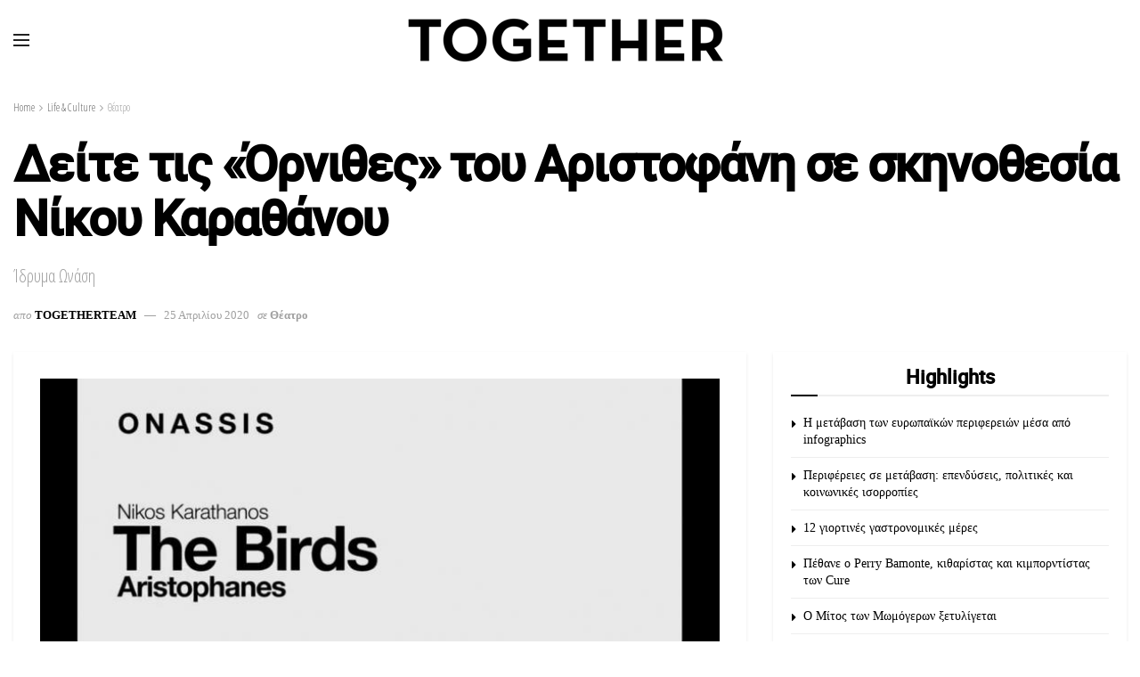

--- FILE ---
content_type: text/html; charset=UTF-8
request_url: https://togethermag.gr/life-culture/theatro/deite-tis-ornithes-tou-aristofani-se-skinothesia-nikou-karathanou/
body_size: 32854
content:
<!doctype html>
<!--[if lt IE 7]> <html class="no-js lt-ie9 lt-ie8 lt-ie7" lang="el"> <![endif]-->
<!--[if IE 7]>    <html class="no-js lt-ie9 lt-ie8" lang="el"> <![endif]-->
<!--[if IE 8]>    <html class="no-js lt-ie9" lang="el"> <![endif]-->
<!--[if IE 9]>    <html class="no-js lt-ie10" lang="el"> <![endif]-->
<!--[if gt IE 8]><!--> <html class="no-js" lang="el"> <!--<![endif]-->
<head>
<meta http-equiv="Content-Type" content="text/html; charset=UTF-8" />
<meta name='viewport' content='width=device-width, initial-scale=1, user-scalable=yes' />
<link rel="profile" href="http://gmpg.org/xfn/11" />
<link rel="pingback" href="https://togethermag.gr/xmlrpc.php" />
<meta name='robots' content='index, follow, max-image-preview:large, max-snippet:-1, max-video-preview:-1' />
<meta property="og:type" content="article">
<meta property="og:title" content="Δείτε τις «Όρνιθες» του Αριστοφάνη σε σκηνοθεσία Νίκου Καραθάνου">
<meta property="og:site_name" content="Together">
<meta property="og:description" content="«ΠΑΜΕ ΝΑ ΦΤΙΑΞΟΥΜΕ ΕΚΕΙΝΟ ΠΟΥ ΔΕΝ ΓΙΝΕΤΑΙ, ΜΙΑ ΠΟΛΙΤΕΙΑ ΕΞΩ ΑΠΟ ΤΗ ΔΙΚΗ ΜΑΣ.» ΝΙΚΟΣ ΚΑΡΑΘΑΝΟΣ Ψηλά στα σύννεφα, άνθρωποι,">
<meta property="og:url" content="https://togethermag.gr/life-culture/theatro/deite-tis-ornithes-tou-aristofani-se-skinothesia-nikou-karathanou/">
<meta property="og:image" content="https://togethermag.gr/wp-content/uploads/2020/04/Screenshot_20200425_230707_com.google.android.youtube.jpg">
<meta property="og:image:height" content="947">
<meta property="og:image:width" content="2000">
<meta property="article:published_time" content="2020-04-25T23:11:02+03:00">
<meta property="article:modified_time" content="2020-04-25T23:11:02+03:00">
<meta property="article:section" content="Θέατρο">
<meta property="article:tag" content="Aristophanes">
<meta property="article:tag" content="Onassis foundation">
<meta property="article:tag" content="online">
<meta property="article:tag" content="slider">
<meta property="article:tag" content="The birds">
<meta property="article:tag" content="youtube">
<meta property="article:tag" content="Αριστοφάνης">
<meta property="article:tag" content="Επίδαυρος">
<meta property="article:tag" content="Όρνιθες">
<meta property="article:tag" content="παράσταση">
<meta property="article:tag" content="Στέγη Ιδρύματος Ωνάση">
<meta name="twitter:card" content="summary_large_image">
<meta name="twitter:title" content="Δείτε τις «Όρνιθες» του Αριστοφάνη σε σκηνοθεσία Νίκου Καραθάνου">
<meta name="twitter:description" content="«ΠΑΜΕ ΝΑ ΦΤΙΑΞΟΥΜΕ ΕΚΕΙΝΟ ΠΟΥ ΔΕΝ ΓΙΝΕΤΑΙ, ΜΙΑ ΠΟΛΙΤΕΙΑ ΕΞΩ ΑΠΟ ΤΗ ΔΙΚΗ ΜΑΣ.» ΝΙΚΟΣ ΚΑΡΑΘΑΝΟΣ Ψηλά στα σύννεφα, άνθρωποι,">
<meta name="twitter:url" content="https://togethermag.gr/life-culture/theatro/deite-tis-ornithes-tou-aristofani-se-skinothesia-nikou-karathanou/">
<meta name="twitter:site" content="">
<meta name="twitter:image" content="https://togethermag.gr/wp-content/uploads/2020/04/Screenshot_20200425_230707_com.google.android.youtube.jpg">
<meta name="twitter:image:width" content="2000">
<meta name="twitter:image:height" content="947">
<script type="text/javascript">
var jnews_ajax_url = '/?ajax-request=jnews'
</script>
<script type="text/javascript">;window.jnews=window.jnews||{},window.jnews.library=window.jnews.library||{},window.jnews.library=function(){"use strict";var e=this;e.win=window,e.doc=document,e.noop=function(){},e.globalBody=e.doc.getElementsByTagName("body")[0],e.globalBody=e.globalBody?e.globalBody:e.doc,e.win.jnewsDataStorage=e.win.jnewsDataStorage||{_storage:new WeakMap,put:function(e,t,n){this._storage.has(e)||this._storage.set(e,new Map),this._storage.get(e).set(t,n)},get:function(e,t){return this._storage.get(e).get(t)},has:function(e,t){return this._storage.has(e)&&this._storage.get(e).has(t)},remove:function(e,t){var n=this._storage.get(e).delete(t);return 0===!this._storage.get(e).size&&this._storage.delete(e),n}},e.windowWidth=function(){return e.win.innerWidth||e.docEl.clientWidth||e.globalBody.clientWidth},e.windowHeight=function(){return e.win.innerHeight||e.docEl.clientHeight||e.globalBody.clientHeight},e.requestAnimationFrame=e.win.requestAnimationFrame||e.win.webkitRequestAnimationFrame||e.win.mozRequestAnimationFrame||e.win.msRequestAnimationFrame||window.oRequestAnimationFrame||function(e){return setTimeout(e,1e3/60)},e.cancelAnimationFrame=e.win.cancelAnimationFrame||e.win.webkitCancelAnimationFrame||e.win.webkitCancelRequestAnimationFrame||e.win.mozCancelAnimationFrame||e.win.msCancelRequestAnimationFrame||e.win.oCancelRequestAnimationFrame||function(e){clearTimeout(e)},e.classListSupport="classList"in document.createElement("_"),e.hasClass=e.classListSupport?function(e,t){return e.classList.contains(t)}:function(e,t){return e.className.indexOf(t)>=0},e.addClass=e.classListSupport?function(t,n){e.hasClass(t,n)||t.classList.add(n)}:function(t,n){e.hasClass(t,n)||(t.className+=" "+n)},e.removeClass=e.classListSupport?function(t,n){e.hasClass(t,n)&&t.classList.remove(n)}:function(t,n){e.hasClass(t,n)&&(t.className=t.className.replace(n,""))},e.objKeys=function(e){var t=[];for(var n in e)Object.prototype.hasOwnProperty.call(e,n)&&t.push(n);return t},e.isObjectSame=function(e,t){var n=!0;return JSON.stringify(e)!==JSON.stringify(t)&&(n=!1),n},e.extend=function(){for(var e,t,n,o=arguments[0]||{},i=1,a=arguments.length;i<a;i++)if(null!==(e=arguments[i]))for(t in e)o!==(n=e[t])&&void 0!==n&&(o[t]=n);return o},e.dataStorage=e.win.jnewsDataStorage,e.isVisible=function(e){return 0!==e.offsetWidth&&0!==e.offsetHeight||e.getBoundingClientRect().length},e.getHeight=function(e){return e.offsetHeight||e.clientHeight||e.getBoundingClientRect().height},e.getWidth=function(e){return e.offsetWidth||e.clientWidth||e.getBoundingClientRect().width},e.supportsPassive=!1;try{var t=Object.defineProperty({},"passive",{get:function(){e.supportsPassive=!0}});"createEvent"in e.doc?e.win.addEventListener("test",null,t):"fireEvent"in e.doc&&e.win.attachEvent("test",null)}catch(e){}e.passiveOption=!!e.supportsPassive&&{passive:!0},e.setStorage=function(e,t){e="jnews-"+e;var n={expired:Math.floor(((new Date).getTime()+432e5)/1e3)};t=Object.assign(n,t);localStorage.setItem(e,JSON.stringify(t))},e.getStorage=function(e){e="jnews-"+e;var t=localStorage.getItem(e);return null!==t&&0<t.length?JSON.parse(localStorage.getItem(e)):{}},e.expiredStorage=function(){var t,n="jnews-";for(var o in localStorage)o.indexOf(n)>-1&&"undefined"!==(t=e.getStorage(o.replace(n,""))).expired&&t.expired<Math.floor((new Date).getTime()/1e3)&&localStorage.removeItem(o)},e.addEvents=function(t,n,o){for(var i in n){var a=["touchstart","touchmove"].indexOf(i)>=0&&!o&&e.passiveOption;"createEvent"in e.doc?t.addEventListener(i,n[i],a):"fireEvent"in e.doc&&t.attachEvent("on"+i,n[i])}},e.removeEvents=function(t,n){for(var o in n)"createEvent"in e.doc?t.removeEventListener(o,n[o]):"fireEvent"in e.doc&&t.detachEvent("on"+o,n[o])},e.triggerEvents=function(t,n,o){var i;o=o||{detail:null};return"createEvent"in e.doc?(!(i=e.doc.createEvent("CustomEvent")||new CustomEvent(n)).initCustomEvent||i.initCustomEvent(n,!0,!1,o),void t.dispatchEvent(i)):"fireEvent"in e.doc?((i=e.doc.createEventObject()).eventType=n,void t.fireEvent("on"+i.eventType,i)):void 0},e.getParents=function(t,n){void 0===n&&(n=e.doc);for(var o=[],i=t.parentNode,a=!1;!a;)if(i){var r=i;r.querySelectorAll(n).length?a=!0:(o.push(r),i=r.parentNode)}else o=[],a=!0;return o},e.forEach=function(e,t,n){for(var o=0,i=e.length;o<i;o++)t.call(n,e[o],o)},e.getText=function(e){return e.innerText||e.textContent},e.setText=function(e,t){var n="object"==typeof t?t.innerText||t.textContent:t;e.innerText&&(e.innerText=n),e.textContent&&(e.textContent=n)},e.httpBuildQuery=function(t){return e.objKeys(t).reduce(function t(n){var o=arguments.length>1&&void 0!==arguments[1]?arguments[1]:null;return function(i,a){var r=n[a];a=encodeURIComponent(a);var s=o?"".concat(o,"[").concat(a,"]"):a;return null==r||"function"==typeof r?(i.push("".concat(s,"=")),i):["number","boolean","string"].includes(typeof r)?(i.push("".concat(s,"=").concat(encodeURIComponent(r))),i):(i.push(e.objKeys(r).reduce(t(r,s),[]).join("&")),i)}}(t),[]).join("&")},e.get=function(t,n,o,i){return o="function"==typeof o?o:e.noop,e.ajax("GET",t,n,o,i)},e.post=function(t,n,o,i){return o="function"==typeof o?o:e.noop,e.ajax("POST",t,n,o,i)},e.ajax=function(t,n,o,i,a){var r=new XMLHttpRequest,s=n,c=e.httpBuildQuery(o);if(t=-1!=["GET","POST"].indexOf(t)?t:"GET",r.open(t,s+("GET"==t?"?"+c:""),!0),"POST"==t&&r.setRequestHeader("Content-type","application/x-www-form-urlencoded"),r.setRequestHeader("X-Requested-With","XMLHttpRequest"),r.onreadystatechange=function(){4===r.readyState&&200<=r.status&&300>r.status&&"function"==typeof i&&i.call(void 0,r.response)},void 0!==a&&!a){return{xhr:r,send:function(){r.send("POST"==t?c:null)}}}return r.send("POST"==t?c:null),{xhr:r}},e.scrollTo=function(t,n,o){function i(e,t,n){this.start=this.position(),this.change=e-this.start,this.currentTime=0,this.increment=20,this.duration=void 0===n?500:n,this.callback=t,this.finish=!1,this.animateScroll()}return Math.easeInOutQuad=function(e,t,n,o){return(e/=o/2)<1?n/2*e*e+t:-n/2*(--e*(e-2)-1)+t},i.prototype.stop=function(){this.finish=!0},i.prototype.move=function(t){e.doc.documentElement.scrollTop=t,e.globalBody.parentNode.scrollTop=t,e.globalBody.scrollTop=t},i.prototype.position=function(){return e.doc.documentElement.scrollTop||e.globalBody.parentNode.scrollTop||e.globalBody.scrollTop},i.prototype.animateScroll=function(){this.currentTime+=this.increment;var t=Math.easeInOutQuad(this.currentTime,this.start,this.change,this.duration);this.move(t),this.currentTime<this.duration&&!this.finish?e.requestAnimationFrame.call(e.win,this.animateScroll.bind(this)):this.callback&&"function"==typeof this.callback&&this.callback()},new i(t,n,o)},e.unwrap=function(t){var n,o=t;e.forEach(t,(function(e,t){n?n+=e:n=e})),o.replaceWith(n)},e.performance={start:function(e){performance.mark(e+"Start")},stop:function(e){performance.mark(e+"End"),performance.measure(e,e+"Start",e+"End")}},e.fps=function(){var t=0,n=0,o=0;!function(){var i=t=0,a=0,r=0,s=document.getElementById("fpsTable"),c=function(t){void 0===document.getElementsByTagName("body")[0]?e.requestAnimationFrame.call(e.win,(function(){c(t)})):document.getElementsByTagName("body")[0].appendChild(t)};null===s&&((s=document.createElement("div")).style.position="fixed",s.style.top="120px",s.style.left="10px",s.style.width="100px",s.style.height="20px",s.style.border="1px solid black",s.style.fontSize="11px",s.style.zIndex="100000",s.style.backgroundColor="white",s.id="fpsTable",c(s));var l=function(){o++,n=Date.now(),(a=(o/(r=(n-t)/1e3)).toPrecision(2))!=i&&(i=a,s.innerHTML=i+"fps"),1<r&&(t=n,o=0),e.requestAnimationFrame.call(e.win,l)};l()}()},e.instr=function(e,t){for(var n=0;n<t.length;n++)if(-1!==e.toLowerCase().indexOf(t[n].toLowerCase()))return!0},e.winLoad=function(t,n){function o(o){if("complete"===e.doc.readyState||"interactive"===e.doc.readyState)return!o||n?setTimeout(t,n||1):t(o),1}o()||e.addEvents(e.win,{load:o})},e.docReady=function(t,n){function o(o){if("complete"===e.doc.readyState||"interactive"===e.doc.readyState)return!o||n?setTimeout(t,n||1):t(o),1}o()||e.addEvents(e.doc,{DOMContentLoaded:o})},e.fireOnce=function(){e.docReady((function(){e.assets=e.assets||[],e.assets.length&&(e.boot(),e.load_assets())}),50)},e.boot=function(){e.length&&e.doc.querySelectorAll("style[media]").forEach((function(e){"not all"==e.getAttribute("media")&&e.removeAttribute("media")}))},e.create_js=function(t,n){var o=e.doc.createElement("script");switch(o.setAttribute("src",t),n){case"defer":o.setAttribute("defer",!0);break;case"async":o.setAttribute("async",!0);break;case"deferasync":o.setAttribute("defer",!0),o.setAttribute("async",!0)}e.globalBody.appendChild(o)},e.load_assets=function(){"object"==typeof e.assets&&e.forEach(e.assets.slice(0),(function(t,n){var o="";t.defer&&(o+="defer"),t.async&&(o+="async"),e.create_js(t.url,o);var i=e.assets.indexOf(t);i>-1&&e.assets.splice(i,1)})),e.assets=jnewsoption.au_scripts=window.jnewsads=[]},e.setCookie=function(e,t,n){var o="";if(n){var i=new Date;i.setTime(i.getTime()+24*n*60*60*1e3),o="; expires="+i.toUTCString()}document.cookie=e+"="+(t||"")+o+"; path=/"},e.getCookie=function(e){for(var t=e+"=",n=document.cookie.split(";"),o=0;o<n.length;o++){for(var i=n[o];" "==i.charAt(0);)i=i.substring(1,i.length);if(0==i.indexOf(t))return i.substring(t.length,i.length)}return null},e.eraseCookie=function(e){document.cookie=e+"=; Path=/; Expires=Thu, 01 Jan 1970 00:00:01 GMT;"},e.docReady((function(){e.globalBody=e.globalBody==e.doc?e.doc.getElementsByTagName("body")[0]:e.globalBody,e.globalBody=e.globalBody?e.globalBody:e.doc})),e.winLoad((function(){e.winLoad((function(){var t=!1;if(void 0!==window.jnewsadmin)if(void 0!==window.file_version_checker){var n=e.objKeys(window.file_version_checker);n.length?n.forEach((function(e){t||"10.0.4"===window.file_version_checker[e]||(t=!0)})):t=!0}else t=!0;t&&(window.jnewsHelper.getMessage(),window.jnewsHelper.getNotice())}),2500)}))},window.jnews.library=new window.jnews.library;</script>
<!-- This site is optimized with the Yoast SEO plugin v22.1 - https://yoast.com/wordpress/plugins/seo/ -->
<title>Δείτε τις «Όρνιθες» του Αριστοφάνη σε σκηνοθεσία Νίκου Καραθάνου &#8211; Together</title>
<link rel="canonical" href="https://togethermag.gr/life-culture/theatro/deite-tis-ornithes-tou-aristofani-se-skinothesia-nikou-karathanou/" />
<meta property="og:locale" content="el_GR" />
<meta property="og:type" content="article" />
<meta property="og:title" content="Δείτε τις «Όρνιθες» του Αριστοφάνη σε σκηνοθεσία Νίκου Καραθάνου &#8211; Together" />
<meta property="og:description" content="«ΠΑΜΕ ΝΑ ΦΤΙΑΞΟΥΜΕ ΕΚΕΙΝΟ ΠΟΥ ΔΕΝ ΓΙΝΕΤΑΙ, ΜΙΑ ΠΟΛΙΤΕΙΑ ΕΞΩ ΑΠΟ ΤΗ ΔΙΚΗ ΜΑΣ.» ΝΙΚΟΣ ΚΑΡΑΘΑΝΟΣ Ψηλά στα σύννεφα, άνθρωποι, θεοί, πουλιά και τέρατα ζουν μαζί. Όλοι μαζί. Η ομάδα των καλλιτεχνών στέλνει τα συλλυπητήριά της στο φόβο, ορμώντας με αγάπη στα λόγια ενός ποιητή που «δεν ντρέπεται για τίποτα». Έχετε παρατηρήσει πως, όταν σβήνουν [&hellip;]" />
<meta property="og:url" content="https://togethermag.gr/life-culture/theatro/deite-tis-ornithes-tou-aristofani-se-skinothesia-nikou-karathanou/" />
<meta property="og:site_name" content="Together" />
<meta property="article:publisher" content="https://www.facebook.com/togethermazi/?fref=ts" />
<meta property="article:published_time" content="2020-04-25T20:11:02+00:00" />
<meta property="og:image" content="https://togethermag.gr/wp-content/uploads/2020/04/Screenshot_20200425_230707_com.google.android.youtube.jpg" />
<meta property="og:image:width" content="2000" />
<meta property="og:image:height" content="947" />
<meta property="og:image:type" content="image/jpeg" />
<meta name="author" content="togetherteam" />
<meta name="twitter:card" content="summary_large_image" />
<meta name="twitter:creator" content="@TogetherPress" />
<meta name="twitter:site" content="@TogetherPress" />
<meta name="twitter:label1" content="Συντάχθηκε από" />
<meta name="twitter:data1" content="togetherteam" />
<script type="application/ld+json" class="yoast-schema-graph">{"@context":"https://schema.org","@graph":[{"@type":"Article","@id":"https://togethermag.gr/life-culture/theatro/deite-tis-ornithes-tou-aristofani-se-skinothesia-nikou-karathanou/#article","isPartOf":{"@id":"https://togethermag.gr/life-culture/theatro/deite-tis-ornithes-tou-aristofani-se-skinothesia-nikou-karathanou/"},"author":{"name":"togetherteam","@id":"https://togethermag.gr/#/schema/person/54df4d6c888579887d95b627b825d4ab"},"headline":"Δείτε τις «Όρνιθες» του Αριστοφάνη σε σκηνοθεσία Νίκου Καραθάνου","datePublished":"2020-04-25T20:11:02+00:00","dateModified":"2020-04-25T20:11:02+00:00","mainEntityOfPage":{"@id":"https://togethermag.gr/life-culture/theatro/deite-tis-ornithes-tou-aristofani-se-skinothesia-nikou-karathanou/"},"wordCount":7,"publisher":{"@id":"https://togethermag.gr/#organization"},"image":{"@id":"https://togethermag.gr/life-culture/theatro/deite-tis-ornithes-tou-aristofani-se-skinothesia-nikou-karathanou/#primaryimage"},"thumbnailUrl":"https://togethermag.gr/wp-content/uploads/2020/04/Screenshot_20200425_230707_com.google.android.youtube.jpg","keywords":["Aristophanes","Onassis foundation","online","slider","The birds","youtube","Αριστοφάνης","Επίδαυρος","Όρνιθες","παράσταση","Στέγη Ιδρύματος Ωνάση"],"articleSection":["Θέατρο"],"inLanguage":"el"},{"@type":"WebPage","@id":"https://togethermag.gr/life-culture/theatro/deite-tis-ornithes-tou-aristofani-se-skinothesia-nikou-karathanou/","url":"https://togethermag.gr/life-culture/theatro/deite-tis-ornithes-tou-aristofani-se-skinothesia-nikou-karathanou/","name":"Δείτε τις «Όρνιθες» του Αριστοφάνη σε σκηνοθεσία Νίκου Καραθάνου &#8211; Together","isPartOf":{"@id":"https://togethermag.gr/#website"},"primaryImageOfPage":{"@id":"https://togethermag.gr/life-culture/theatro/deite-tis-ornithes-tou-aristofani-se-skinothesia-nikou-karathanou/#primaryimage"},"image":{"@id":"https://togethermag.gr/life-culture/theatro/deite-tis-ornithes-tou-aristofani-se-skinothesia-nikou-karathanou/#primaryimage"},"thumbnailUrl":"https://togethermag.gr/wp-content/uploads/2020/04/Screenshot_20200425_230707_com.google.android.youtube.jpg","datePublished":"2020-04-25T20:11:02+00:00","dateModified":"2020-04-25T20:11:02+00:00","inLanguage":"el","potentialAction":[{"@type":"ReadAction","target":["https://togethermag.gr/life-culture/theatro/deite-tis-ornithes-tou-aristofani-se-skinothesia-nikou-karathanou/"]}]},{"@type":"ImageObject","inLanguage":"el","@id":"https://togethermag.gr/life-culture/theatro/deite-tis-ornithes-tou-aristofani-se-skinothesia-nikou-karathanou/#primaryimage","url":"https://togethermag.gr/wp-content/uploads/2020/04/Screenshot_20200425_230707_com.google.android.youtube.jpg","contentUrl":"https://togethermag.gr/wp-content/uploads/2020/04/Screenshot_20200425_230707_com.google.android.youtube.jpg","width":2000,"height":947},{"@type":"WebSite","@id":"https://togethermag.gr/#website","url":"https://togethermag.gr/","name":"Together","description":"Free Press","publisher":{"@id":"https://togethermag.gr/#organization"},"potentialAction":[{"@type":"SearchAction","target":{"@type":"EntryPoint","urlTemplate":"https://togethermag.gr/?s={search_term_string}"},"query-input":"required name=search_term_string"}],"inLanguage":"el"},{"@type":"Organization","@id":"https://togethermag.gr/#organization","name":"TOGETHER FREE PRESS","url":"https://togethermag.gr/","logo":{"@type":"ImageObject","inLanguage":"el","@id":"https://togethermag.gr/#/schema/logo/image/","url":"https://togethermag.gr/wp-content/uploads/2023/10/logo-together.jpg","contentUrl":"https://togethermag.gr/wp-content/uploads/2023/10/logo-together.jpg","width":467,"height":256,"caption":"TOGETHER FREE PRESS"},"image":{"@id":"https://togethermag.gr/#/schema/logo/image/"},"sameAs":["https://www.facebook.com/togethermazi/?fref=ts","https://twitter.com/TogetherPress","https://www.instagram.com/together_free_press/","https://gr.pinterest.com/07toge/"]},{"@type":"Person","@id":"https://togethermag.gr/#/schema/person/54df4d6c888579887d95b627b825d4ab","name":"togetherteam","url":"https://togethermag.gr/author/togetherteam/"}]}</script>
<!-- / Yoast SEO plugin. -->
<link rel='dns-prefetch' href='//fonts.googleapis.com' />
<link rel='preconnect' href='https://fonts.gstatic.com' />
<link rel="alternate" type="application/rss+xml" title="Ροή RSS &raquo; Together" href="https://togethermag.gr/feed/" />
<link rel="alternate" type="application/rss+xml" title="Ροή Σχολίων &raquo; Together" href="https://togethermag.gr/comments/feed/" />
<script type="text/javascript">
/* <![CDATA[ */
window._wpemojiSettings = {"baseUrl":"https:\/\/s.w.org\/images\/core\/emoji\/14.0.0\/72x72\/","ext":".png","svgUrl":"https:\/\/s.w.org\/images\/core\/emoji\/14.0.0\/svg\/","svgExt":".svg","source":{"concatemoji":"https:\/\/togethermag.gr\/wp-includes\/js\/wp-emoji-release.min.js?ver=6.4.7"}};
/*! This file is auto-generated */
!function(i,n){var o,s,e;function c(e){try{var t={supportTests:e,timestamp:(new Date).valueOf()};sessionStorage.setItem(o,JSON.stringify(t))}catch(e){}}function p(e,t,n){e.clearRect(0,0,e.canvas.width,e.canvas.height),e.fillText(t,0,0);var t=new Uint32Array(e.getImageData(0,0,e.canvas.width,e.canvas.height).data),r=(e.clearRect(0,0,e.canvas.width,e.canvas.height),e.fillText(n,0,0),new Uint32Array(e.getImageData(0,0,e.canvas.width,e.canvas.height).data));return t.every(function(e,t){return e===r[t]})}function u(e,t,n){switch(t){case"flag":return n(e,"\ud83c\udff3\ufe0f\u200d\u26a7\ufe0f","\ud83c\udff3\ufe0f\u200b\u26a7\ufe0f")?!1:!n(e,"\ud83c\uddfa\ud83c\uddf3","\ud83c\uddfa\u200b\ud83c\uddf3")&&!n(e,"\ud83c\udff4\udb40\udc67\udb40\udc62\udb40\udc65\udb40\udc6e\udb40\udc67\udb40\udc7f","\ud83c\udff4\u200b\udb40\udc67\u200b\udb40\udc62\u200b\udb40\udc65\u200b\udb40\udc6e\u200b\udb40\udc67\u200b\udb40\udc7f");case"emoji":return!n(e,"\ud83e\udef1\ud83c\udffb\u200d\ud83e\udef2\ud83c\udfff","\ud83e\udef1\ud83c\udffb\u200b\ud83e\udef2\ud83c\udfff")}return!1}function f(e,t,n){var r="undefined"!=typeof WorkerGlobalScope&&self instanceof WorkerGlobalScope?new OffscreenCanvas(300,150):i.createElement("canvas"),a=r.getContext("2d",{willReadFrequently:!0}),o=(a.textBaseline="top",a.font="600 32px Arial",{});return e.forEach(function(e){o[e]=t(a,e,n)}),o}function t(e){var t=i.createElement("script");t.src=e,t.defer=!0,i.head.appendChild(t)}"undefined"!=typeof Promise&&(o="wpEmojiSettingsSupports",s=["flag","emoji"],n.supports={everything:!0,everythingExceptFlag:!0},e=new Promise(function(e){i.addEventListener("DOMContentLoaded",e,{once:!0})}),new Promise(function(t){var n=function(){try{var e=JSON.parse(sessionStorage.getItem(o));if("object"==typeof e&&"number"==typeof e.timestamp&&(new Date).valueOf()<e.timestamp+604800&&"object"==typeof e.supportTests)return e.supportTests}catch(e){}return null}();if(!n){if("undefined"!=typeof Worker&&"undefined"!=typeof OffscreenCanvas&&"undefined"!=typeof URL&&URL.createObjectURL&&"undefined"!=typeof Blob)try{var e="postMessage("+f.toString()+"("+[JSON.stringify(s),u.toString(),p.toString()].join(",")+"));",r=new Blob([e],{type:"text/javascript"}),a=new Worker(URL.createObjectURL(r),{name:"wpTestEmojiSupports"});return void(a.onmessage=function(e){c(n=e.data),a.terminate(),t(n)})}catch(e){}c(n=f(s,u,p))}t(n)}).then(function(e){for(var t in e)n.supports[t]=e[t],n.supports.everything=n.supports.everything&&n.supports[t],"flag"!==t&&(n.supports.everythingExceptFlag=n.supports.everythingExceptFlag&&n.supports[t]);n.supports.everythingExceptFlag=n.supports.everythingExceptFlag&&!n.supports.flag,n.DOMReady=!1,n.readyCallback=function(){n.DOMReady=!0}}).then(function(){return e}).then(function(){var e;n.supports.everything||(n.readyCallback(),(e=n.source||{}).concatemoji?t(e.concatemoji):e.wpemoji&&e.twemoji&&(t(e.twemoji),t(e.wpemoji)))}))}((window,document),window._wpemojiSettings);
/* ]]> */
</script>
<style id='wp-emoji-styles-inline-css' type='text/css'>
img.wp-smiley, img.emoji {
display: inline !important;
border: none !important;
box-shadow: none !important;
height: 1em !important;
width: 1em !important;
margin: 0 0.07em !important;
vertical-align: -0.1em !important;
background: none !important;
padding: 0 !important;
}
</style>
<!-- <link rel='stylesheet' id='wp-block-library-css' href='https://togethermag.gr/wp-includes/css/dist/block-library/style.min.css?ver=6.4.7' type='text/css' media='all' /> -->
<link rel="stylesheet" type="text/css" href="//togethermag.gr/wp-content/cache/wpfc-minified/jzs2y6sw/fctme.css" media="all"/>
<style id='classic-theme-styles-inline-css' type='text/css'>
/*! This file is auto-generated */
.wp-block-button__link{color:#fff;background-color:#32373c;border-radius:9999px;box-shadow:none;text-decoration:none;padding:calc(.667em + 2px) calc(1.333em + 2px);font-size:1.125em}.wp-block-file__button{background:#32373c;color:#fff;text-decoration:none}
</style>
<style id='global-styles-inline-css' type='text/css'>
body{--wp--preset--color--black: #000000;--wp--preset--color--cyan-bluish-gray: #abb8c3;--wp--preset--color--white: #ffffff;--wp--preset--color--pale-pink: #f78da7;--wp--preset--color--vivid-red: #cf2e2e;--wp--preset--color--luminous-vivid-orange: #ff6900;--wp--preset--color--luminous-vivid-amber: #fcb900;--wp--preset--color--light-green-cyan: #7bdcb5;--wp--preset--color--vivid-green-cyan: #00d084;--wp--preset--color--pale-cyan-blue: #8ed1fc;--wp--preset--color--vivid-cyan-blue: #0693e3;--wp--preset--color--vivid-purple: #9b51e0;--wp--preset--gradient--vivid-cyan-blue-to-vivid-purple: linear-gradient(135deg,rgba(6,147,227,1) 0%,rgb(155,81,224) 100%);--wp--preset--gradient--light-green-cyan-to-vivid-green-cyan: linear-gradient(135deg,rgb(122,220,180) 0%,rgb(0,208,130) 100%);--wp--preset--gradient--luminous-vivid-amber-to-luminous-vivid-orange: linear-gradient(135deg,rgba(252,185,0,1) 0%,rgba(255,105,0,1) 100%);--wp--preset--gradient--luminous-vivid-orange-to-vivid-red: linear-gradient(135deg,rgba(255,105,0,1) 0%,rgb(207,46,46) 100%);--wp--preset--gradient--very-light-gray-to-cyan-bluish-gray: linear-gradient(135deg,rgb(238,238,238) 0%,rgb(169,184,195) 100%);--wp--preset--gradient--cool-to-warm-spectrum: linear-gradient(135deg,rgb(74,234,220) 0%,rgb(151,120,209) 20%,rgb(207,42,186) 40%,rgb(238,44,130) 60%,rgb(251,105,98) 80%,rgb(254,248,76) 100%);--wp--preset--gradient--blush-light-purple: linear-gradient(135deg,rgb(255,206,236) 0%,rgb(152,150,240) 100%);--wp--preset--gradient--blush-bordeaux: linear-gradient(135deg,rgb(254,205,165) 0%,rgb(254,45,45) 50%,rgb(107,0,62) 100%);--wp--preset--gradient--luminous-dusk: linear-gradient(135deg,rgb(255,203,112) 0%,rgb(199,81,192) 50%,rgb(65,88,208) 100%);--wp--preset--gradient--pale-ocean: linear-gradient(135deg,rgb(255,245,203) 0%,rgb(182,227,212) 50%,rgb(51,167,181) 100%);--wp--preset--gradient--electric-grass: linear-gradient(135deg,rgb(202,248,128) 0%,rgb(113,206,126) 100%);--wp--preset--gradient--midnight: linear-gradient(135deg,rgb(2,3,129) 0%,rgb(40,116,252) 100%);--wp--preset--font-size--small: 13px;--wp--preset--font-size--medium: 20px;--wp--preset--font-size--large: 36px;--wp--preset--font-size--x-large: 42px;--wp--preset--spacing--20: 0.44rem;--wp--preset--spacing--30: 0.67rem;--wp--preset--spacing--40: 1rem;--wp--preset--spacing--50: 1.5rem;--wp--preset--spacing--60: 2.25rem;--wp--preset--spacing--70: 3.38rem;--wp--preset--spacing--80: 5.06rem;--wp--preset--shadow--natural: 6px 6px 9px rgba(0, 0, 0, 0.2);--wp--preset--shadow--deep: 12px 12px 50px rgba(0, 0, 0, 0.4);--wp--preset--shadow--sharp: 6px 6px 0px rgba(0, 0, 0, 0.2);--wp--preset--shadow--outlined: 6px 6px 0px -3px rgba(255, 255, 255, 1), 6px 6px rgba(0, 0, 0, 1);--wp--preset--shadow--crisp: 6px 6px 0px rgba(0, 0, 0, 1);}:where(.is-layout-flex){gap: 0.5em;}:where(.is-layout-grid){gap: 0.5em;}body .is-layout-flow > .alignleft{float: left;margin-inline-start: 0;margin-inline-end: 2em;}body .is-layout-flow > .alignright{float: right;margin-inline-start: 2em;margin-inline-end: 0;}body .is-layout-flow > .aligncenter{margin-left: auto !important;margin-right: auto !important;}body .is-layout-constrained > .alignleft{float: left;margin-inline-start: 0;margin-inline-end: 2em;}body .is-layout-constrained > .alignright{float: right;margin-inline-start: 2em;margin-inline-end: 0;}body .is-layout-constrained > .aligncenter{margin-left: auto !important;margin-right: auto !important;}body .is-layout-constrained > :where(:not(.alignleft):not(.alignright):not(.alignfull)){max-width: var(--wp--style--global--content-size);margin-left: auto !important;margin-right: auto !important;}body .is-layout-constrained > .alignwide{max-width: var(--wp--style--global--wide-size);}body .is-layout-flex{display: flex;}body .is-layout-flex{flex-wrap: wrap;align-items: center;}body .is-layout-flex > *{margin: 0;}body .is-layout-grid{display: grid;}body .is-layout-grid > *{margin: 0;}:where(.wp-block-columns.is-layout-flex){gap: 2em;}:where(.wp-block-columns.is-layout-grid){gap: 2em;}:where(.wp-block-post-template.is-layout-flex){gap: 1.25em;}:where(.wp-block-post-template.is-layout-grid){gap: 1.25em;}.has-black-color{color: var(--wp--preset--color--black) !important;}.has-cyan-bluish-gray-color{color: var(--wp--preset--color--cyan-bluish-gray) !important;}.has-white-color{color: var(--wp--preset--color--white) !important;}.has-pale-pink-color{color: var(--wp--preset--color--pale-pink) !important;}.has-vivid-red-color{color: var(--wp--preset--color--vivid-red) !important;}.has-luminous-vivid-orange-color{color: var(--wp--preset--color--luminous-vivid-orange) !important;}.has-luminous-vivid-amber-color{color: var(--wp--preset--color--luminous-vivid-amber) !important;}.has-light-green-cyan-color{color: var(--wp--preset--color--light-green-cyan) !important;}.has-vivid-green-cyan-color{color: var(--wp--preset--color--vivid-green-cyan) !important;}.has-pale-cyan-blue-color{color: var(--wp--preset--color--pale-cyan-blue) !important;}.has-vivid-cyan-blue-color{color: var(--wp--preset--color--vivid-cyan-blue) !important;}.has-vivid-purple-color{color: var(--wp--preset--color--vivid-purple) !important;}.has-black-background-color{background-color: var(--wp--preset--color--black) !important;}.has-cyan-bluish-gray-background-color{background-color: var(--wp--preset--color--cyan-bluish-gray) !important;}.has-white-background-color{background-color: var(--wp--preset--color--white) !important;}.has-pale-pink-background-color{background-color: var(--wp--preset--color--pale-pink) !important;}.has-vivid-red-background-color{background-color: var(--wp--preset--color--vivid-red) !important;}.has-luminous-vivid-orange-background-color{background-color: var(--wp--preset--color--luminous-vivid-orange) !important;}.has-luminous-vivid-amber-background-color{background-color: var(--wp--preset--color--luminous-vivid-amber) !important;}.has-light-green-cyan-background-color{background-color: var(--wp--preset--color--light-green-cyan) !important;}.has-vivid-green-cyan-background-color{background-color: var(--wp--preset--color--vivid-green-cyan) !important;}.has-pale-cyan-blue-background-color{background-color: var(--wp--preset--color--pale-cyan-blue) !important;}.has-vivid-cyan-blue-background-color{background-color: var(--wp--preset--color--vivid-cyan-blue) !important;}.has-vivid-purple-background-color{background-color: var(--wp--preset--color--vivid-purple) !important;}.has-black-border-color{border-color: var(--wp--preset--color--black) !important;}.has-cyan-bluish-gray-border-color{border-color: var(--wp--preset--color--cyan-bluish-gray) !important;}.has-white-border-color{border-color: var(--wp--preset--color--white) !important;}.has-pale-pink-border-color{border-color: var(--wp--preset--color--pale-pink) !important;}.has-vivid-red-border-color{border-color: var(--wp--preset--color--vivid-red) !important;}.has-luminous-vivid-orange-border-color{border-color: var(--wp--preset--color--luminous-vivid-orange) !important;}.has-luminous-vivid-amber-border-color{border-color: var(--wp--preset--color--luminous-vivid-amber) !important;}.has-light-green-cyan-border-color{border-color: var(--wp--preset--color--light-green-cyan) !important;}.has-vivid-green-cyan-border-color{border-color: var(--wp--preset--color--vivid-green-cyan) !important;}.has-pale-cyan-blue-border-color{border-color: var(--wp--preset--color--pale-cyan-blue) !important;}.has-vivid-cyan-blue-border-color{border-color: var(--wp--preset--color--vivid-cyan-blue) !important;}.has-vivid-purple-border-color{border-color: var(--wp--preset--color--vivid-purple) !important;}.has-vivid-cyan-blue-to-vivid-purple-gradient-background{background: var(--wp--preset--gradient--vivid-cyan-blue-to-vivid-purple) !important;}.has-light-green-cyan-to-vivid-green-cyan-gradient-background{background: var(--wp--preset--gradient--light-green-cyan-to-vivid-green-cyan) !important;}.has-luminous-vivid-amber-to-luminous-vivid-orange-gradient-background{background: var(--wp--preset--gradient--luminous-vivid-amber-to-luminous-vivid-orange) !important;}.has-luminous-vivid-orange-to-vivid-red-gradient-background{background: var(--wp--preset--gradient--luminous-vivid-orange-to-vivid-red) !important;}.has-very-light-gray-to-cyan-bluish-gray-gradient-background{background: var(--wp--preset--gradient--very-light-gray-to-cyan-bluish-gray) !important;}.has-cool-to-warm-spectrum-gradient-background{background: var(--wp--preset--gradient--cool-to-warm-spectrum) !important;}.has-blush-light-purple-gradient-background{background: var(--wp--preset--gradient--blush-light-purple) !important;}.has-blush-bordeaux-gradient-background{background: var(--wp--preset--gradient--blush-bordeaux) !important;}.has-luminous-dusk-gradient-background{background: var(--wp--preset--gradient--luminous-dusk) !important;}.has-pale-ocean-gradient-background{background: var(--wp--preset--gradient--pale-ocean) !important;}.has-electric-grass-gradient-background{background: var(--wp--preset--gradient--electric-grass) !important;}.has-midnight-gradient-background{background: var(--wp--preset--gradient--midnight) !important;}.has-small-font-size{font-size: var(--wp--preset--font-size--small) !important;}.has-medium-font-size{font-size: var(--wp--preset--font-size--medium) !important;}.has-large-font-size{font-size: var(--wp--preset--font-size--large) !important;}.has-x-large-font-size{font-size: var(--wp--preset--font-size--x-large) !important;}
.wp-block-navigation a:where(:not(.wp-element-button)){color: inherit;}
:where(.wp-block-post-template.is-layout-flex){gap: 1.25em;}:where(.wp-block-post-template.is-layout-grid){gap: 1.25em;}
:where(.wp-block-columns.is-layout-flex){gap: 2em;}:where(.wp-block-columns.is-layout-grid){gap: 2em;}
.wp-block-pullquote{font-size: 1.5em;line-height: 1.6;}
</style>
<!-- <link rel='stylesheet' id='jnews-parent-style-css' href='https://togethermag.gr/wp-content/themes/jnews/style.css?ver=6.4.7' type='text/css' media='all' /> -->
<!-- <link rel='stylesheet' id='js_composer_front-css' href='https://togethermag.gr/wp-content/plugins/js_composer/assets/css/js_composer.min.css?ver=7.3' type='text/css' media='all' /> -->
<link rel="stylesheet" type="text/css" href="//togethermag.gr/wp-content/cache/wpfc-minified/duuoafu9/fctme.css" media="all"/>
<link rel='stylesheet' id='jeg_customizer_font-css' href='//fonts.googleapis.com/css?family=Open+Sans+Condensed%3A300%2C700%7CRoboto+Condensed%3Aregular%2C700&#038;subset=greek&#038;display=swap&#038;ver=1.3.0' type='text/css' media='all' />
<!-- <link rel='stylesheet' id='jnews-frontend-css' href='https://togethermag.gr/wp-content/themes/jnews/assets/dist/frontend.min.css?ver=1.0.0' type='text/css' media='all' /> -->
<!-- <link rel='stylesheet' id='jnews-js-composer-css' href='https://togethermag.gr/wp-content/themes/jnews/assets/css/js-composer-frontend.css?ver=1.0.0' type='text/css' media='all' /> -->
<!-- <link rel='stylesheet' id='jnews-style-css' href='https://togethermag.gr/wp-content/themes/togethermag/style.css?ver=1.0.0' type='text/css' media='all' /> -->
<!-- <link rel='stylesheet' id='jnews-darkmode-css' href='https://togethermag.gr/wp-content/themes/jnews/assets/css/darkmode.css?ver=1.0.0' type='text/css' media='all' /> -->
<!-- <link rel='stylesheet' id='jnews-scheme-css' href='https://togethermag.gr/wp-content/themes/jnews/data/import/citynews/scheme.css?ver=1.0.0' type='text/css' media='all' /> -->
<!-- <link rel='stylesheet' id='jnews-select-share-css' href='https://togethermag.gr/wp-content/plugins/jnews-social-share/assets/css/plugin.css' type='text/css' media='all' /> -->
<!-- <link rel='stylesheet' id='jnews-weather-style-css' href='https://togethermag.gr/wp-content/plugins/jnews-weather/assets/css/plugin.css?ver=11.0.2' type='text/css' media='all' /> -->
<link rel="stylesheet" type="text/css" href="//togethermag.gr/wp-content/cache/wpfc-minified/3100v63j/fctn2.css" media="all"/>
<script src='//togethermag.gr/wp-content/cache/wpfc-minified/fsmrz2fo/fctme.js' type="text/javascript"></script>
<!-- <script type="text/javascript" src="https://togethermag.gr/wp-includes/js/jquery/jquery.min.js?ver=3.7.1" id="jquery-core-js"></script> -->
<!-- <script type="text/javascript" src="https://togethermag.gr/wp-includes/js/jquery/jquery-migrate.min.js?ver=3.4.1" id="jquery-migrate-js"></script> -->
<script type="text/javascript" id="jquery-remove-uppercase-accents-js-extra">
/* <![CDATA[ */
var rua = {"accents":[{"original":"\u0386\u0399","convert":"\u0391\u03aa"},{"original":"\u0386\u03a5","convert":"\u0391\u03ab"},{"original":"\u0388\u0399","convert":"\u0395\u03aa"},{"original":"\u038c\u0399","convert":"\u039f\u03aa"},{"original":"\u0388\u03a5","convert":"\u0395\u03ab"},{"original":"\u038c\u03a5","convert":"\u039f\u03ab"},{"original":"\u03ac\u03b9","convert":"\u03b1\u03ca"},{"original":"\u03ad\u03b9","convert":"\u03b5\u03ca"},{"original":"\u0386\u03c5","convert":"\u03b1\u03cb"},{"original":"\u03ac\u03c5","convert":"\u03b1\u03cb"},{"original":"\u03cc\u03b9","convert":"\u03bf\u03ca"},{"original":"\u0388\u03c5","convert":"\u03b5\u03cb"},{"original":"\u03ad\u03c5","convert":"\u03b5\u03cb"},{"original":"\u03cc\u03c5","convert":"\u03bf\u03cb"},{"original":"\u038c\u03c5","convert":"\u03bf\u03cb"},{"original":"\u0386","convert":"\u0391"},{"original":"\u03ac","convert":"\u03b1"},{"original":"\u0388","convert":"\u0395"},{"original":"\u03ad","convert":"\u03b5"},{"original":"\u0389","convert":"\u0397"},{"original":"\u03ae","convert":"\u03b7"},{"original":"\u038a","convert":"\u0399"},{"original":"\u03aa","convert":"\u0399"},{"original":"\u03af","convert":"\u03b9"},{"original":"\u0390","convert":"\u03ca"},{"original":"\u038c","convert":"\u039f"},{"original":"\u03cc","convert":"\u03bf"},{"original":"\u038e","convert":"\u03a5"},{"original":"\u03cd","convert":"\u03c5"},{"original":"\u03b0","convert":"\u03cb"},{"original":"\u038f","convert":"\u03a9"},{"original":"\u03ce","convert":"\u03c9"}],"selectors":"","selAction":""};
/* ]]> */
</script>
<script src='//togethermag.gr/wp-content/cache/wpfc-minified/1gg9ue8p/fctme.js' type="text/javascript"></script>
<!-- <script type="text/javascript" src="https://togethermag.gr/wp-content/plugins/remove-uppercase-accents/js/jquery.remove-uppercase-accents.js?ver=6.4.7" id="jquery-remove-uppercase-accents-js"></script> -->
<script></script><link rel="https://api.w.org/" href="https://togethermag.gr/wp-json/" /><link rel="alternate" type="application/json" href="https://togethermag.gr/wp-json/wp/v2/posts/21516" /><link rel="EditURI" type="application/rsd+xml" title="RSD" href="https://togethermag.gr/xmlrpc.php?rsd" />
<meta name="generator" content="WordPress 6.4.7" />
<link rel='shortlink' href='https://togethermag.gr/?p=21516' />
<link rel="alternate" type="application/json+oembed" href="https://togethermag.gr/wp-json/oembed/1.0/embed?url=https%3A%2F%2Ftogethermag.gr%2Flife-culture%2Ftheatro%2Fdeite-tis-ornithes-tou-aristofani-se-skinothesia-nikou-karathanou%2F" />
<link rel="alternate" type="text/xml+oembed" href="https://togethermag.gr/wp-json/oembed/1.0/embed?url=https%3A%2F%2Ftogethermag.gr%2Flife-culture%2Ftheatro%2Fdeite-tis-ornithes-tou-aristofani-se-skinothesia-nikou-karathanou%2F&#038;format=xml" />
<meta name="generator" content="Powered by WPBakery Page Builder - drag and drop page builder for WordPress."/>
<meta name="generator" content="Powered by Slider Revolution 6.6.20 - responsive, Mobile-Friendly Slider Plugin for WordPress with comfortable drag and drop interface." />
<script type='application/ld+json'>{"@context":"http:\/\/schema.org","@type":"Organization","@id":"https:\/\/togethermag.gr\/#organization","url":"https:\/\/togethermag.gr\/","name":"Together Magazine","logo":{"@type":"ImageObject","url":"https:\/\/togethermag.gr\/wp-content\/uploads\/2019\/01\/logo-together.png"},"sameAs":["https:\/\/www.facebook.com\/togethermazi\/","https:\/\/www.instagram.com\/together_free_press\/","https:\/\/twitter.com\/TogetherPress","https:\/\/gr.pinterest.com\/07toge\/"],"contactPoint":{"@type":"ContactPoint","telephone":"+30 24610 25600","contactType":"customer service","areaServed":["Greece"]}}</script>
<script type='application/ld+json'>{"@context":"http:\/\/schema.org","@type":"WebSite","@id":"https:\/\/togethermag.gr\/#website","url":"https:\/\/togethermag.gr\/","name":"Together Magazine","potentialAction":{"@type":"SearchAction","target":"https:\/\/togethermag.gr\/?s={search_term_string}","query-input":"required name=search_term_string"}}</script>
<link rel="icon" href="https://togethermag.gr/wp-content/uploads/2018/11/ico.png" sizes="32x32" />
<link rel="icon" href="https://togethermag.gr/wp-content/uploads/2018/11/ico.png" sizes="192x192" />
<link rel="apple-touch-icon" href="https://togethermag.gr/wp-content/uploads/2018/11/ico.png" />
<meta name="msapplication-TileImage" content="https://togethermag.gr/wp-content/uploads/2018/11/ico.png" />
<style id="jeg_dynamic_css" type="text/css" data-type="jeg_custom-css"> @font-face { font-family: 'Roboto Medium'; src: url('https://togethermag.gr/wp-content/uploads/2019/02/roboto-medium-webfont.eot#iefix') format('embedded-opentype'),url('https://togethermag.gr/wp-content/uploads/2019/02/roboto-medium-webfont.woff') format('woff'),url('https://togethermag.gr/wp-content/uploads/2019/02/roboto-medium-webfont.ttf') format('truetype'),url('https://togethermag.gr/wp-content/uploads/2019/02/roboto-medium-webfont.svg') format('svg') ; font-weight: 400; font-style: normal; } .jeg_container, .jeg_content, .jeg_boxed .jeg_main .jeg_container, .jeg_autoload_separator { background-color : #ffffff; } body { --j-body-color : #666666; --j-accent-color : #000000; --j-heading-color : #000000; } body,.jeg_newsfeed_list .tns-outer .tns-controls button,.jeg_filter_button,.owl-carousel .owl-nav div,.jeg_readmore,.jeg_hero_style_7 .jeg_post_meta a,.widget_calendar thead th,.widget_calendar tfoot a,.jeg_socialcounter a,.entry-header .jeg_meta_like a,.entry-header .jeg_meta_comment a,.entry-header .jeg_meta_donation a,.entry-header .jeg_meta_bookmark a,.entry-content tbody tr:hover,.entry-content th,.jeg_splitpost_nav li:hover a,#breadcrumbs a,.jeg_author_socials a:hover,.jeg_footer_content a,.jeg_footer_bottom a,.jeg_cartcontent,.woocommerce .woocommerce-breadcrumb a { color : #666666; } a, .jeg_menu_style_5>li>a:hover, .jeg_menu_style_5>li.sfHover>a, .jeg_menu_style_5>li.current-menu-item>a, .jeg_menu_style_5>li.current-menu-ancestor>a, .jeg_navbar .jeg_menu:not(.jeg_main_menu)>li>a:hover, .jeg_midbar .jeg_menu:not(.jeg_main_menu)>li>a:hover, .jeg_side_tabs li.active, .jeg_block_heading_5 strong, .jeg_block_heading_6 strong, .jeg_block_heading_7 strong, .jeg_block_heading_8 strong, .jeg_subcat_list li a:hover, .jeg_subcat_list li button:hover, .jeg_pl_lg_7 .jeg_thumb .jeg_post_category a, .jeg_pl_xs_2:before, .jeg_pl_xs_4 .jeg_postblock_content:before, .jeg_postblock .jeg_post_title a:hover, .jeg_hero_style_6 .jeg_post_title a:hover, .jeg_sidefeed .jeg_pl_xs_3 .jeg_post_title a:hover, .widget_jnews_popular .jeg_post_title a:hover, .jeg_meta_author a, .widget_archive li a:hover, .widget_pages li a:hover, .widget_meta li a:hover, .widget_recent_entries li a:hover, .widget_rss li a:hover, .widget_rss cite, .widget_categories li a:hover, .widget_categories li.current-cat>a, #breadcrumbs a:hover, .jeg_share_count .counts, .commentlist .bypostauthor>.comment-body>.comment-author>.fn, span.required, .jeg_review_title, .bestprice .price, .authorlink a:hover, .jeg_vertical_playlist .jeg_video_playlist_play_icon, .jeg_vertical_playlist .jeg_video_playlist_item.active .jeg_video_playlist_thumbnail:before, .jeg_horizontal_playlist .jeg_video_playlist_play, .woocommerce li.product .pricegroup .button, .widget_display_forums li a:hover, .widget_display_topics li:before, .widget_display_replies li:before, .widget_display_views li:before, .bbp-breadcrumb a:hover, .jeg_mobile_menu li.sfHover>a, .jeg_mobile_menu li a:hover, .split-template-6 .pagenum, .jeg_mobile_menu_style_5>li>a:hover, .jeg_mobile_menu_style_5>li.sfHover>a, .jeg_mobile_menu_style_5>li.current-menu-item>a, .jeg_mobile_menu_style_5>li.current-menu-ancestor>a, .jeg_mobile_menu.jeg_menu_dropdown li.open > div > a { color : #000000; } .jeg_menu_style_1>li>a:before, .jeg_menu_style_2>li>a:before, .jeg_menu_style_3>li>a:before, .jeg_side_toggle, .jeg_slide_caption .jeg_post_category a, .jeg_slider_type_1_wrapper .tns-controls button.tns-next, .jeg_block_heading_1 .jeg_block_title span, .jeg_block_heading_2 .jeg_block_title span, .jeg_block_heading_3, .jeg_block_heading_4 .jeg_block_title span, .jeg_block_heading_6:after, .jeg_pl_lg_box .jeg_post_category a, .jeg_pl_md_box .jeg_post_category a, .jeg_readmore:hover, .jeg_thumb .jeg_post_category a, .jeg_block_loadmore a:hover, .jeg_postblock.alt .jeg_block_loadmore a:hover, .jeg_block_loadmore a.active, .jeg_postblock_carousel_2 .jeg_post_category a, .jeg_heroblock .jeg_post_category a, .jeg_pagenav_1 .page_number.active, .jeg_pagenav_1 .page_number.active:hover, input[type="submit"], .btn, .button, .widget_tag_cloud a:hover, .popularpost_item:hover .jeg_post_title a:before, .jeg_splitpost_4 .page_nav, .jeg_splitpost_5 .page_nav, .jeg_post_via a:hover, .jeg_post_source a:hover, .jeg_post_tags a:hover, .comment-reply-title small a:before, .comment-reply-title small a:after, .jeg_storelist .productlink, .authorlink li.active a:before, .jeg_footer.dark .socials_widget:not(.nobg) a:hover .fa, div.jeg_breakingnews_title, .jeg_overlay_slider_bottom_wrapper .tns-controls button, .jeg_overlay_slider_bottom_wrapper .tns-controls button:hover, .jeg_vertical_playlist .jeg_video_playlist_current, .woocommerce span.onsale, .woocommerce #respond input#submit:hover, .woocommerce a.button:hover, .woocommerce button.button:hover, .woocommerce input.button:hover, .woocommerce #respond input#submit.alt, .woocommerce a.button.alt, .woocommerce button.button.alt, .woocommerce input.button.alt, .jeg_popup_post .caption, .jeg_footer.dark input[type="submit"], .jeg_footer.dark .btn, .jeg_footer.dark .button, .footer_widget.widget_tag_cloud a:hover, .jeg_inner_content .content-inner .jeg_post_category a:hover, #buddypress .standard-form button, #buddypress a.button, #buddypress input[type="submit"], #buddypress input[type="button"], #buddypress input[type="reset"], #buddypress ul.button-nav li a, #buddypress .generic-button a, #buddypress .generic-button button, #buddypress .comment-reply-link, #buddypress a.bp-title-button, #buddypress.buddypress-wrap .members-list li .user-update .activity-read-more a, div#buddypress .standard-form button:hover, div#buddypress a.button:hover, div#buddypress input[type="submit"]:hover, div#buddypress input[type="button"]:hover, div#buddypress input[type="reset"]:hover, div#buddypress ul.button-nav li a:hover, div#buddypress .generic-button a:hover, div#buddypress .generic-button button:hover, div#buddypress .comment-reply-link:hover, div#buddypress a.bp-title-button:hover, div#buddypress.buddypress-wrap .members-list li .user-update .activity-read-more a:hover, #buddypress #item-nav .item-list-tabs ul li a:before, .jeg_inner_content .jeg_meta_container .follow-wrapper a { background-color : #000000; } .jeg_block_heading_7 .jeg_block_title span, .jeg_readmore:hover, .jeg_block_loadmore a:hover, .jeg_block_loadmore a.active, .jeg_pagenav_1 .page_number.active, .jeg_pagenav_1 .page_number.active:hover, .jeg_pagenav_3 .page_number:hover, .jeg_prevnext_post a:hover h3, .jeg_overlay_slider .jeg_post_category, .jeg_sidefeed .jeg_post.active, .jeg_vertical_playlist.jeg_vertical_playlist .jeg_video_playlist_item.active .jeg_video_playlist_thumbnail img, .jeg_horizontal_playlist .jeg_video_playlist_item.active { border-color : #000000; } .jeg_tabpost_nav li.active, .woocommerce div.product .woocommerce-tabs ul.tabs li.active, .jeg_mobile_menu_style_1>li.current-menu-item a, .jeg_mobile_menu_style_1>li.current-menu-ancestor a, .jeg_mobile_menu_style_2>li.current-menu-item::after, .jeg_mobile_menu_style_2>li.current-menu-ancestor::after, .jeg_mobile_menu_style_3>li.current-menu-item::before, .jeg_mobile_menu_style_3>li.current-menu-ancestor::before { border-bottom-color : #000000; } h1,h2,h3,h4,h5,h6,.jeg_post_title a,.entry-header .jeg_post_title,.jeg_hero_style_7 .jeg_post_title a,.jeg_block_title,.jeg_splitpost_bar .current_title,.jeg_video_playlist_title,.gallery-caption,.jeg_push_notification_button>a.button { color : #000000; } .split-template-9 .pagenum, .split-template-10 .pagenum, .split-template-11 .pagenum, .split-template-12 .pagenum, .split-template-13 .pagenum, .split-template-15 .pagenum, .split-template-18 .pagenum, .split-template-20 .pagenum, .split-template-19 .current_title span, .split-template-20 .current_title span { background-color : #000000; } .jeg_topbar .jeg_nav_row, .jeg_topbar .jeg_search_no_expand .jeg_search_input { line-height : 36px; } .jeg_topbar .jeg_nav_row, .jeg_topbar .jeg_nav_icon { height : 36px; } .jeg_midbar { height : 90px; } .jeg_header .jeg_bottombar.jeg_navbar_wrapper:not(.jeg_navbar_boxed), .jeg_header .jeg_bottombar.jeg_navbar_boxed .jeg_nav_row { background : #ffffff; } .jeg_header .jeg_bottombar, .jeg_header .jeg_bottombar.jeg_navbar_dark, .jeg_bottombar.jeg_navbar_boxed .jeg_nav_row, .jeg_bottombar.jeg_navbar_dark.jeg_navbar_boxed .jeg_nav_row { border-top-width : 1px; } .jeg_header_wrapper .jeg_bottombar, .jeg_header_wrapper .jeg_bottombar.jeg_navbar_dark, .jeg_bottombar.jeg_navbar_boxed .jeg_nav_row, .jeg_bottombar.jeg_navbar_dark.jeg_navbar_boxed .jeg_nav_row { border-top-color : #000000; } .jeg_stickybar.jeg_navbar,.jeg_navbar .jeg_nav_icon { height : 50px; } .jeg_stickybar.jeg_navbar, .jeg_stickybar .jeg_main_menu:not(.jeg_menu_style_1) > li > a, .jeg_stickybar .jeg_menu_style_1 > li, .jeg_stickybar .jeg_menu:not(.jeg_main_menu) > li > a { line-height : 50px; } .jeg_stickybar, .jeg_stickybar.dark, .jeg_stickybar.jeg_navbar_boxed .jeg_nav_row { border-bottom-color : #000000; } .jeg_mobile_midbar, .jeg_mobile_midbar.dark { background : #ffffff; } .jeg_navbar_mobile_wrapper .jeg_nav_item a.jeg_mobile_toggle, .jeg_navbar_mobile_wrapper .dark .jeg_nav_item a.jeg_mobile_toggle { color : #000000; } .jeg_navbar_mobile .jeg_search_wrapper .jeg_search_toggle, .jeg_navbar_mobile .dark .jeg_search_wrapper .jeg_search_toggle { color : #000000; } .jeg_header .jeg_menu.jeg_main_menu > li > a { color : #000000; } .jeg_footer_content,.jeg_footer.dark .jeg_footer_content { background-color : #ffffff; } .jeg_footer_secondary,.jeg_footer.dark .jeg_footer_secondary,.jeg_footer_bottom,.jeg_footer.dark .jeg_footer_bottom,.jeg_footer_sidecontent .jeg_footer_primary { color : #666666; } .jeg_footer_bottom a,.jeg_footer.dark .jeg_footer_bottom a,.jeg_footer_secondary a,.jeg_footer.dark .jeg_footer_secondary a,.jeg_footer_sidecontent .jeg_footer_primary a,.jeg_footer_sidecontent.dark .jeg_footer_primary a { color : #333333; } .jeg_menu_footer a,.jeg_footer.dark .jeg_menu_footer a,.jeg_footer_sidecontent .jeg_footer_primary .col-md-7 .jeg_menu_footer a { color : #222222; } body,input,textarea,select,.chosen-container-single .chosen-single,.btn,.button { font-family: "Open Sans Condensed",Helvetica,Arial,sans-serif; } .jeg_header, .jeg_mobile_wrapper { font-family: "Roboto Condensed",Helvetica,Arial,sans-serif; } .jeg_main_menu > li > a { font-family: "Roboto Medium",Helvetica,Arial,sans-serif; } .jeg_post_title, .entry-header .jeg_post_title, .jeg_single_tpl_2 .entry-header .jeg_post_title, .jeg_single_tpl_3 .entry-header .jeg_post_title, .jeg_single_tpl_6 .entry-header .jeg_post_title, .jeg_content .jeg_custom_title_wrapper .jeg_post_title { font-family: "Roboto Medium",Helvetica,Arial,sans-serif; } h3.jeg_block_title, .jeg_footer .jeg_footer_heading h3, .jeg_footer .widget h2, .jeg_tabpost_nav li { font-family: "Roboto Medium",Helvetica,Arial,sans-serif; } .jeg_post_excerpt p, .content-inner p { font-family: "Open Sans Condensed",Helvetica,Arial,sans-serif;font-size: 18px;  } .jeg_thumb .jeg_post_category a,.jeg_pl_lg_box .jeg_post_category a,.jeg_pl_md_box .jeg_post_category a,.jeg_postblock_carousel_2 .jeg_post_category a,.jeg_heroblock .jeg_post_category a,.jeg_slide_caption .jeg_post_category a { background-color : #ffffff; color : #000000; } .jeg_overlay_slider .jeg_post_category,.jeg_thumb .jeg_post_category a,.jeg_pl_lg_box .jeg_post_category a,.jeg_pl_md_box .jeg_post_category a,.jeg_postblock_carousel_2 .jeg_post_category a,.jeg_heroblock .jeg_post_category a,.jeg_slide_caption .jeg_post_category a { border-color : #ffffff; } @media only screen and (min-width : 1200px) { .container, .jeg_vc_content > .vc_row, .jeg_vc_content > .wpb-content-wrapper > .vc_row, .jeg_vc_content > .vc_element > .vc_row, .jeg_vc_content > .wpb-content-wrapper > .vc_element > .vc_row, .jeg_vc_content > .vc_row[data-vc-full-width="true"]:not([data-vc-stretch-content="true"]) > .jeg-vc-wrapper, .jeg_vc_content > .wpb-content-wrapper > .vc_row[data-vc-full-width="true"]:not([data-vc-stretch-content="true"]) > .jeg-vc-wrapper, .jeg_vc_content > .vc_element > .vc_row[data-vc-full-width="true"]:not([data-vc-stretch-content="true"]) > .jeg-vc-wrapper, .jeg_vc_content > .wpb-content-wrapper > .vc_element > .vc_row[data-vc-full-width="true"]:not([data-vc-stretch-content="true"]) > .jeg-vc-wrapper { max-width : 1370px; } .elementor-section.elementor-section-boxed > .elementor-container { max-width : 1370px; }  } @media only screen and (min-width : 1441px) { .container, .jeg_vc_content > .vc_row, .jeg_vc_content > .wpb-content-wrapper > .vc_row, .jeg_vc_content > .vc_element > .vc_row, .jeg_vc_content > .wpb-content-wrapper > .vc_element > .vc_row, .jeg_vc_content > .vc_row[data-vc-full-width="true"]:not([data-vc-stretch-content="true"]) > .jeg-vc-wrapper, .jeg_vc_content > .wpb-content-wrapper > .vc_row[data-vc-full-width="true"]:not([data-vc-stretch-content="true"]) > .jeg-vc-wrapper, .jeg_vc_content > .vc_element > .vc_row[data-vc-full-width="true"]:not([data-vc-stretch-content="true"]) > .jeg-vc-wrapper, .jeg_vc_content > .wpb-content-wrapper > .vc_element > .vc_row[data-vc-full-width="true"]:not([data-vc-stretch-content="true"]) > .jeg-vc-wrapper { max-width : 1380px; } .elementor-section.elementor-section-boxed > .elementor-container { max-width : 1380px; }  } </style><style type="text/css">
.no_thumbnail .jeg_thumb,
.thumbnail-container.no_thumbnail {
display: none !important;
}
.jeg_search_result .jeg_pl_xs_3.no_thumbnail .jeg_postblock_content,
.jeg_sidefeed .jeg_pl_xs_3.no_thumbnail .jeg_postblock_content,
.jeg_pl_sm.no_thumbnail .jeg_postblock_content {
margin-left: 0;
}
.jeg_postblock_11 .no_thumbnail .jeg_postblock_content,
.jeg_postblock_12 .no_thumbnail .jeg_postblock_content,
.jeg_postblock_12.jeg_col_3o3 .no_thumbnail .jeg_postblock_content  {
margin-top: 0;
}
.jeg_postblock_15 .jeg_pl_md_box.no_thumbnail .jeg_postblock_content,
.jeg_postblock_19 .jeg_pl_md_box.no_thumbnail .jeg_postblock_content,
.jeg_postblock_24 .jeg_pl_md_box.no_thumbnail .jeg_postblock_content,
.jeg_sidefeed .jeg_pl_md_box .jeg_postblock_content {
position: relative;
}
.jeg_postblock_carousel_2 .no_thumbnail .jeg_post_title a,
.jeg_postblock_carousel_2 .no_thumbnail .jeg_post_title a:hover,
.jeg_postblock_carousel_2 .no_thumbnail .jeg_post_meta .fa {
color: #212121 !important;
} 
.jnews-dark-mode .jeg_postblock_carousel_2 .no_thumbnail .jeg_post_title a,
.jnews-dark-mode .jeg_postblock_carousel_2 .no_thumbnail .jeg_post_title a:hover,
.jnews-dark-mode .jeg_postblock_carousel_2 .no_thumbnail .jeg_post_meta .fa {
color: #fff !important;
} 
</style><script>function setREVStartSize(e){
//window.requestAnimationFrame(function() {
window.RSIW = window.RSIW===undefined ? window.innerWidth : window.RSIW;
window.RSIH = window.RSIH===undefined ? window.innerHeight : window.RSIH;
try {
var pw = document.getElementById(e.c).parentNode.offsetWidth,
newh;
pw = pw===0 || isNaN(pw) || (e.l=="fullwidth" || e.layout=="fullwidth") ? window.RSIW : pw;
e.tabw = e.tabw===undefined ? 0 : parseInt(e.tabw);
e.thumbw = e.thumbw===undefined ? 0 : parseInt(e.thumbw);
e.tabh = e.tabh===undefined ? 0 : parseInt(e.tabh);
e.thumbh = e.thumbh===undefined ? 0 : parseInt(e.thumbh);
e.tabhide = e.tabhide===undefined ? 0 : parseInt(e.tabhide);
e.thumbhide = e.thumbhide===undefined ? 0 : parseInt(e.thumbhide);
e.mh = e.mh===undefined || e.mh=="" || e.mh==="auto" ? 0 : parseInt(e.mh,0);
if(e.layout==="fullscreen" || e.l==="fullscreen")
newh = Math.max(e.mh,window.RSIH);
else{
e.gw = Array.isArray(e.gw) ? e.gw : [e.gw];
for (var i in e.rl) if (e.gw[i]===undefined || e.gw[i]===0) e.gw[i] = e.gw[i-1];
e.gh = e.el===undefined || e.el==="" || (Array.isArray(e.el) && e.el.length==0)? e.gh : e.el;
e.gh = Array.isArray(e.gh) ? e.gh : [e.gh];
for (var i in e.rl) if (e.gh[i]===undefined || e.gh[i]===0) e.gh[i] = e.gh[i-1];
var nl = new Array(e.rl.length),
ix = 0,
sl;
e.tabw = e.tabhide>=pw ? 0 : e.tabw;
e.thumbw = e.thumbhide>=pw ? 0 : e.thumbw;
e.tabh = e.tabhide>=pw ? 0 : e.tabh;
e.thumbh = e.thumbhide>=pw ? 0 : e.thumbh;
for (var i in e.rl) nl[i] = e.rl[i]<window.RSIW ? 0 : e.rl[i];
sl = nl[0];
for (var i in nl) if (sl>nl[i] && nl[i]>0) { sl = nl[i]; ix=i;}
var m = pw>(e.gw[ix]+e.tabw+e.thumbw) ? 1 : (pw-(e.tabw+e.thumbw)) / (e.gw[ix]);
newh =  (e.gh[ix] * m) + (e.tabh + e.thumbh);
}
var el = document.getElementById(e.c);
if (el!==null && el) el.style.height = newh+"px";
el = document.getElementById(e.c+"_wrapper");
if (el!==null && el) {
el.style.height = newh+"px";
el.style.display = "block";
}
} catch(e){
console.log("Failure at Presize of Slider:" + e)
}
//});
};</script>
<style type="text/css" id="wp-custom-css">
.home .jeg_header_wrapper {
position: absolute;
width: 100%;
}
.home .jeg_midbar {
background-color: transparent;
}
.home .jeg_content {
padding-top: 0;
}
.home .jeg_postblock_26 .jeg_post_excerpt p {
text-align: center;
}
.home .jeg_header_wrapper .jeg_nav_icon .toggle_btn {
color: #ffffff;
}
.jeg_block_heading_5::before {
display: none;
}
.jeg_block_title {
font-size: 22px;
float: none;
text-align: center;
}
.home-block-title {    font-family: Roboto Medium;
}
.footer-holder .mc4wp-alert p {
color: #000;
}
.size-715 {
padding-bottom: 71.5%;
}
/*
@media screen and (min-width:1024px) {
.jeg_viewport {
margin-bottom: 492px
}
.footer-holder {
width: 100%;
position: fixed;
bottom: 0;
z-index: -1;
}
}
*/
.jeg_stickybar .jeg_logo img {
max-height: 44px;
}
.footer-holder a {
color: #fff;
}
.footer-holder a:hover {
text-decoration: underline;
}
.hades .tp-arr-allwrapper {
display: none !important;
}
.home .dedicatory-left .jeg_heroblock {
margin-bottom: 0px;
}
.home .dedicatory-right .jeg_postblock .jeg_post_title a:hover {
color: #fff;
}
.single .jeg_post_tags, .home .dedicatory-right .jeg_meta_footer {
display: none;
}
.jeg_authorpage .jeg_author_content p {
width: 100%;
}
.footer-holder .mc4wp-form h4, .footer-holder .mc4wp-form h3 { display: none; }
.footer-holder .mc4wp-form input[type="submit"] {
text-align: left;
padding: 0;
}
.jeg_post_meta .meta_text, .jeg_post_category a, .jeg_meta_date a, .jeg_modified_date a,
.jeg_post_meta,
.jeg_meta_author, .jeg_readmore, .jeg_sidebar .jeg_pl_xs_4 .jeg_post_title {
font-family: Roboto Mono;
}
.vc_basic_grid .vc_grid.vc_row .vc_grid-item.vc_visible-item, .vc_media_grid .vc_grid.vc_row .vc_grid-item.vc_visible-item {
float: right;
}
.socials_widget.nobg a .fa {
color: #000 !important;
}.jeg_share_button.share-float a {
background: #000 !important;
}
@media screen and (max-width:480px) {
.jeg_author_content {
margin-left: 0;
}
}		</style>
<style type="text/css" data-type="vc_shortcodes-custom-css">.vc_custom_1542993707507{background-color: #000000 !important;}.vc_custom_1548948749041{padding-top: 30px !important;padding-bottom: 20px !important;background-color: #000000 !important;}.vc_custom_1542993901149{padding-bottom: 22px !important;background-color: #000000 !important;}.vc_custom_1534142467508{margin-bottom: 25px !important;}.vc_custom_1542739692750{margin-bottom: 0px !important;}</style><noscript><style> .wpb_animate_when_almost_visible { opacity: 1; }</style></noscript></head>
<body class="post-template-default single single-post postid-21516 single-format-standard wp-embed-responsive jeg_toggle_light jeg_single_tpl_2 jnews jnews_boxed_container jnews_boxed_container_shadow jsc_normal wpb-js-composer js-comp-ver-7.3 vc_responsive">
<div class="jeg_ad jeg_ad_top jnews_header_top_ads">
<div class='ads-wrapper  '></div>    </div>
<!-- The Main Wrapper
============================================= -->
<div class="jeg_viewport">
<div class="jeg_header_wrapper">
<div class="jeg_header_instagram_wrapper">
</div>
<!-- HEADER -->
<div class="jeg_header full">
<div class="jeg_midbar jeg_container jeg_navbar_wrapper normal">
<div class="container">
<div class="jeg_nav_row">
<div class="jeg_nav_col jeg_nav_left jeg_nav_grow">
<div class="item_wrap jeg_nav_alignleft">
<div class="jeg_nav_item jeg_nav_icon">
<a href="#" class="toggle_btn jeg_mobile_toggle">
<span></span><span></span><span></span>
</a>
</div>                    </div>
</div>
<div class="jeg_nav_col jeg_nav_center jeg_nav_normal">
<div class="item_wrap jeg_nav_aligncenter">
<div class="jeg_nav_item jeg_logo jeg_desktop_logo">
<div class="site-title">
<a href="https://togethermag.gr/" style="padding: 0 0px 0 0px;">
<img class='jeg_logo_img' src="https://togethermag.gr/wp-content/uploads/2019/03/logo-together.png"  alt="Together"data-light-src="https://togethermag.gr/wp-content/uploads/2019/03/logo-together.png" data-light-srcset="https://togethermag.gr/wp-content/uploads/2019/03/logo-together.png 1x,  2x" data-dark-src="https://togethermag.gr/wp-content/themes/jnews/assets/img/logo_darkmode.png" data-dark-srcset="https://togethermag.gr/wp-content/themes/jnews/assets/img/logo_darkmode.png 1x, https://togethermag.gr/wp-content/themes/jnews/assets/img/logo_darkmode@2x.png 2x">	    	</a>
</div>
</div>                    </div>
</div>
<div class="jeg_nav_col jeg_nav_right jeg_nav_grow">
<div class="item_wrap jeg_nav_alignright">
</div>
</div>
</div>
</div>
</div></div><!-- /.jeg_header -->        </div>
<div class="jeg_header_sticky">
<div class="sticky_blankspace"></div>
<div class="jeg_header full">
<div class="jeg_container">
<div data-mode="fixed" class="jeg_stickybar jeg_navbar jeg_navbar_wrapper  jeg_navbar_normal">
<div class="container">
<div class="jeg_nav_row">
<div class="jeg_nav_col jeg_nav_left jeg_nav_grow">
<div class="item_wrap jeg_nav_alignleft">
<div class="jeg_nav_item jeg_nav_icon">
<a href="#" class="toggle_btn jeg_mobile_toggle">
<span></span><span></span><span></span>
</a>
</div>                </div>
</div>
<div class="jeg_nav_col jeg_nav_center jeg_nav_normal">
<div class="item_wrap jeg_nav_aligncenter">
<div class="jeg_nav_item jeg_logo">
<div class="site-title">
<a href="https://togethermag.gr/">
<img class='jeg_logo_img' src="https://togethermag.gr/wp-content/uploads/2019/03/logo-together-1.png"  alt="Together"data-light-src="https://togethermag.gr/wp-content/uploads/2019/03/logo-together-1.png" data-light-srcset="https://togethermag.gr/wp-content/uploads/2019/03/logo-together-1.png 1x,  2x" data-dark-src="https://togethermag.gr/wp-content/themes/jnews/assets/img/logo_darkmode.png" data-dark-srcset="https://togethermag.gr/wp-content/themes/jnews/assets/img/logo_darkmode.png 1x, https://togethermag.gr/wp-content/themes/jnews/assets/img/logo_darkmode@2x.png 2x">    	</a>
</div>
</div>                </div>
</div>
<div class="jeg_nav_col jeg_nav_right jeg_nav_grow">
<div class="item_wrap jeg_nav_alignright">
</div>
</div>
</div>
</div>        </div>
</div>
</div>
</div>
<div class="jeg_navbar_mobile_wrapper">
<div class="jeg_navbar_mobile" data-mode="scroll">
<div class="jeg_mobile_bottombar jeg_mobile_midbar jeg_container normal">
<div class="container">
<div class="jeg_nav_row">
<div class="jeg_nav_col jeg_nav_left jeg_nav_normal">
<div class="item_wrap jeg_nav_alignleft">
<div class="jeg_nav_item">
<a href="#" class="toggle_btn jeg_mobile_toggle"><i class="fa fa-bars"></i></a>
</div>                    </div>
</div>
<div class="jeg_nav_col jeg_nav_center jeg_nav_grow">
<div class="item_wrap jeg_nav_aligncenter">
<div class="jeg_nav_item jeg_mobile_logo">
<div class="site-title">
<a href="https://togethermag.gr/">
<img class='jeg_logo_img' src="https://togethermag.gr/wp-content/uploads/2019/03/logo-together-2.png"  alt="Together"data-light-src="https://togethermag.gr/wp-content/uploads/2019/03/logo-together-2.png" data-light-srcset="https://togethermag.gr/wp-content/uploads/2019/03/logo-together-2.png 1x,  2x" data-dark-src="https://togethermag.gr/wp-content/themes/jnews/assets/img/logo_darkmode.png" data-dark-srcset="https://togethermag.gr/wp-content/themes/jnews/assets/img/logo_darkmode.png 1x, https://togethermag.gr/wp-content/themes/jnews/assets/img/logo_darkmode@2x.png 2x">		    </a>
</div>
</div>                    </div>
</div>
<div class="jeg_nav_col jeg_nav_right jeg_nav_normal">
<div class="item_wrap jeg_nav_alignright">
<div class="jeg_nav_item jeg_search_wrapper jeg_search_popup_expand">
<a href="#" class="jeg_search_toggle"><i class="fa fa-search"></i></a>
<form action="https://togethermag.gr/" method="get" class="jeg_search_form" target="_top">
<input name="s" class="jeg_search_input" placeholder="Αναζήτηση..." type="text" value="" autocomplete="off">
<button aria-label="Search Button" type="submit" class="jeg_search_button btn"><i class="fa fa-search"></i></button>
</form>
<!-- jeg_search_hide with_result no_result -->
<div class="jeg_search_result jeg_search_hide with_result">
<div class="search-result-wrapper">
</div>
<div class="search-link search-noresult">
No Result    </div>
<div class="search-link search-all-button">
<i class="fa fa-search"></i> View All Result    </div>
</div></div>                    </div>
</div>
</div>
</div>
</div></div>
<div class="sticky_blankspace" style="height: 60px;"></div>        </div>
<div class="jeg_ad jeg_ad_top jnews_header_bottom_ads">
<div class='ads-wrapper  '></div>        </div>
<div class="post-wrapper">
<div class="post-wrap" >
<div class="jeg_main ">
<div class="jeg_container">
<div class="jeg_content jeg_singlepage">
<div class="container">
<div class="jeg_ad jeg_article_top jnews_article_top_ads">
<div class='ads-wrapper  '></div>		</div>
<div class="jeg_breadcrumbs jeg_breadcrumb_container">
<div id="breadcrumbs"><span class="">
<a href="https://togethermag.gr">Home</a>
</span><i class="fa fa-angle-right"></i><span class="">
<a href="https://togethermag.gr/category/life-culture/">Life &amp; Culture</a>
</span><i class="fa fa-angle-right"></i><span class="breadcrumb_last_link">
<a href="https://togethermag.gr/category/life-culture/theatro/">Θέατρο</a>
</span></div>			</div>
<div class="entry-header">
<h1 class="jeg_post_title">Δείτε τις «Όρνιθες» του Αριστοφάνη σε σκηνοθεσία Νίκου Καραθάνου</h1>
<h2 class="jeg_post_subtitle">Ίδρυμα Ωνάση</h2>
<div class="jeg_meta_container"><div class="jeg_post_meta jeg_post_meta_2">
<div class="meta_left">
<div class="jeg_meta_author">
<span class="meta_text">από</span>
<a href="https://togethermag.gr/author/togetherteam/">togetherteam</a>                </div>
<div class="jeg_meta_date">
<a href="https://togethermag.gr/life-culture/theatro/deite-tis-ornithes-tou-aristofani-se-skinothesia-nikou-karathanou/">25 Απριλίου 2020</a>
</div>
<div class="jeg_meta_category">
<span><span class="meta_text">σε</span>
<a href="https://togethermag.gr/category/life-culture/theatro/" rel="category tag">Θέατρο</a>                </span>
</div>
</div>
<div class="meta_right">
</div>
</div>
</div>
</div>
<div class="row">
<div class="jeg_main_content col-md-8">
<div class="jeg_inner_content">
<div  class="jeg_featured featured_image "><a href="https://togethermag.gr/wp-content/uploads/2020/04/Screenshot_20200425_230707_com.google.android.youtube.jpg"><div class="thumbnail-container" style="padding-bottom:50%"><img width="750" height="375" src="https://togethermag.gr/wp-content/uploads/2020/04/Screenshot_20200425_230707_com.google.android.youtube-750x375.jpg" class="attachment-jnews-750x375 size-jnews-750x375 wp-post-image" alt="" decoding="async" fetchpriority="high" srcset="https://togethermag.gr/wp-content/uploads/2020/04/Screenshot_20200425_230707_com.google.android.youtube-750x375.jpg 750w, https://togethermag.gr/wp-content/uploads/2020/04/Screenshot_20200425_230707_com.google.android.youtube-360x180.jpg 360w" sizes="(max-width: 750px) 100vw, 750px" data-full-width="2000" data-full-height="947" /></div></a></div>
<div class="jeg_share_top_container"></div>
<div class="jeg_ad jeg_article jnews_content_top_ads "><div class='ads-wrapper  '></div></div>
<div class="entry-content with-share">
<div class="jeg_share_button share-float jeg_sticky_share clearfix share-normal">
<div class="jeg_share_float_container"><div class="jeg_sharelist">
<a href="http://www.facebook.com/sharer.php?u=https%3A%2F%2Ftogethermag.gr%2Flife-culture%2Ftheatro%2Fdeite-tis-ornithes-tou-aristofani-se-skinothesia-nikou-karathanou%2F" rel='nofollow'  class="jeg_btn-facebook expanded"><i class="fa fa-facebook-official"></i><span>Share on Facebook</span></a><a href="https://twitter.com/intent/tweet?text=%CE%94%CE%B5%CE%AF%CF%84%CE%B5%20%CF%84%CE%B9%CF%82%20%C2%AB%CE%8C%CF%81%CE%BD%CE%B9%CE%B8%CE%B5%CF%82%C2%BB%20%CF%84%CE%BF%CF%85%20%CE%91%CF%81%CE%B9%CF%83%CF%84%CE%BF%CF%86%CE%AC%CE%BD%CE%B7%20%CF%83%CE%B5%20%CF%83%CE%BA%CE%B7%CE%BD%CE%BF%CE%B8%CE%B5%CF%83%CE%AF%CE%B1%20%CE%9D%CE%AF%CE%BA%CE%BF%CF%85%20%CE%9A%CE%B1%CF%81%CE%B1%CE%B8%CE%AC%CE%BD%CE%BF%CF%85&url=https%3A%2F%2Ftogethermag.gr%2Flife-culture%2Ftheatro%2Fdeite-tis-ornithes-tou-aristofani-se-skinothesia-nikou-karathanou%2F" rel='nofollow'  class="jeg_btn-twitter expanded"><i class="fa fa-twitter"><svg xmlns="http://www.w3.org/2000/svg" height="1em" viewBox="0 0 512 512"><!--! Font Awesome Free 6.4.2 by @fontawesome - https://fontawesome.com License - https://fontawesome.com/license (Commercial License) Copyright 2023 Fonticons, Inc. --><path d="M389.2 48h70.6L305.6 224.2 487 464H345L233.7 318.6 106.5 464H35.8L200.7 275.5 26.8 48H172.4L272.9 180.9 389.2 48zM364.4 421.8h39.1L151.1 88h-42L364.4 421.8z"/></svg></i><span>Share on Twitter</span></a><a href="https://www.linkedin.com/shareArticle?url=https%3A%2F%2Ftogethermag.gr%2Flife-culture%2Ftheatro%2Fdeite-tis-ornithes-tou-aristofani-se-skinothesia-nikou-karathanou%2F&title=%CE%94%CE%B5%CE%AF%CF%84%CE%B5%20%CF%84%CE%B9%CF%82%20%C2%AB%CE%8C%CF%81%CE%BD%CE%B9%CE%B8%CE%B5%CF%82%C2%BB%20%CF%84%CE%BF%CF%85%20%CE%91%CF%81%CE%B9%CF%83%CF%84%CE%BF%CF%86%CE%AC%CE%BD%CE%B7%20%CF%83%CE%B5%20%CF%83%CE%BA%CE%B7%CE%BD%CE%BF%CE%B8%CE%B5%CF%83%CE%AF%CE%B1%20%CE%9D%CE%AF%CE%BA%CE%BF%CF%85%20%CE%9A%CE%B1%CF%81%CE%B1%CE%B8%CE%AC%CE%BD%CE%BF%CF%85" rel='nofollow'  class="jeg_btn-linkedin "><i class="fa fa-linkedin"></i></a><a href="https://www.pinterest.com/pin/create/bookmarklet/?pinFave=1&url=https%3A%2F%2Ftogethermag.gr%2Flife-culture%2Ftheatro%2Fdeite-tis-ornithes-tou-aristofani-se-skinothesia-nikou-karathanou%2F&media=https://togethermag.gr/wp-content/uploads/2020/04/Screenshot_20200425_230707_com.google.android.youtube.jpg&description=%CE%94%CE%B5%CE%AF%CF%84%CE%B5%20%CF%84%CE%B9%CF%82%20%C2%AB%CE%8C%CF%81%CE%BD%CE%B9%CE%B8%CE%B5%CF%82%C2%BB%20%CF%84%CE%BF%CF%85%20%CE%91%CF%81%CE%B9%CF%83%CF%84%CE%BF%CF%86%CE%AC%CE%BD%CE%B7%20%CF%83%CE%B5%20%CF%83%CE%BA%CE%B7%CE%BD%CE%BF%CE%B8%CE%B5%CF%83%CE%AF%CE%B1%20%CE%9D%CE%AF%CE%BA%CE%BF%CF%85%20%CE%9A%CE%B1%CF%81%CE%B1%CE%B8%CE%AC%CE%BD%CE%BF%CF%85" rel='nofollow'  class="jeg_btn-pinterest "><i class="fa fa-pinterest"></i></a><a href="mailto:?subject=%CE%94%CE%B5%CE%AF%CF%84%CE%B5%20%CF%84%CE%B9%CF%82%20%C2%AB%CE%8C%CF%81%CE%BD%CE%B9%CE%B8%CE%B5%CF%82%C2%BB%20%CF%84%CE%BF%CF%85%20%CE%91%CF%81%CE%B9%CF%83%CF%84%CE%BF%CF%86%CE%AC%CE%BD%CE%B7%20%CF%83%CE%B5%20%CF%83%CE%BA%CE%B7%CE%BD%CE%BF%CE%B8%CE%B5%CF%83%CE%AF%CE%B1%20%CE%9D%CE%AF%CE%BA%CE%BF%CF%85%20%CE%9A%CE%B1%CF%81%CE%B1%CE%B8%CE%AC%CE%BD%CE%BF%CF%85&amp;body=https%3A%2F%2Ftogethermag.gr%2Flife-culture%2Ftheatro%2Fdeite-tis-ornithes-tou-aristofani-se-skinothesia-nikou-karathanou%2F" rel='nofollow'  class="jeg_btn-email "><i class="fa fa-envelope"></i></a>
<div class="share-secondary">
<a href="https://www.linkedin.com/shareArticle?url=https%3A%2F%2Ftogethermag.gr%2Flife-culture%2Ftheatro%2Fdeite-tis-ornithes-tou-aristofani-se-skinothesia-nikou-karathanou%2F&title=%CE%94%CE%B5%CE%AF%CF%84%CE%B5%20%CF%84%CE%B9%CF%82%20%C2%AB%CE%8C%CF%81%CE%BD%CE%B9%CE%B8%CE%B5%CF%82%C2%BB%20%CF%84%CE%BF%CF%85%20%CE%91%CF%81%CE%B9%CF%83%CF%84%CE%BF%CF%86%CE%AC%CE%BD%CE%B7%20%CF%83%CE%B5%20%CF%83%CE%BA%CE%B7%CE%BD%CE%BF%CE%B8%CE%B5%CF%83%CE%AF%CE%B1%20%CE%9D%CE%AF%CE%BA%CE%BF%CF%85%20%CE%9A%CE%B1%CF%81%CE%B1%CE%B8%CE%AC%CE%BD%CE%BF%CF%85" rel='nofollow'  class="jeg_btn-linkedin "><i class="fa fa-linkedin"></i></a><a href="https://www.pinterest.com/pin/create/bookmarklet/?pinFave=1&url=https%3A%2F%2Ftogethermag.gr%2Flife-culture%2Ftheatro%2Fdeite-tis-ornithes-tou-aristofani-se-skinothesia-nikou-karathanou%2F&media=https://togethermag.gr/wp-content/uploads/2020/04/Screenshot_20200425_230707_com.google.android.youtube.jpg&description=%CE%94%CE%B5%CE%AF%CF%84%CE%B5%20%CF%84%CE%B9%CF%82%20%C2%AB%CE%8C%CF%81%CE%BD%CE%B9%CE%B8%CE%B5%CF%82%C2%BB%20%CF%84%CE%BF%CF%85%20%CE%91%CF%81%CE%B9%CF%83%CF%84%CE%BF%CF%86%CE%AC%CE%BD%CE%B7%20%CF%83%CE%B5%20%CF%83%CE%BA%CE%B7%CE%BD%CE%BF%CE%B8%CE%B5%CF%83%CE%AF%CE%B1%20%CE%9D%CE%AF%CE%BA%CE%BF%CF%85%20%CE%9A%CE%B1%CF%81%CE%B1%CE%B8%CE%AC%CE%BD%CE%BF%CF%85" rel='nofollow'  class="jeg_btn-pinterest "><i class="fa fa-pinterest"></i></a>
</div>
<a href="#" class="jeg_btn-toggle"><i class="fa fa-share"></i></a>
</div></div>							</div>
<div class="content-inner ">
<div class="col col-28-20 sm-col-28-12 md-col-28-8 h2 caps mt5 md-mt6 pr2 line-height-2"></div>
<div class="col col-22 sm-col-28-20 md-col-28-11 mt5 md-mt6 caps h3 rte">
<blockquote><p>«ΠΑΜΕ ΝΑ ΦΤΙΑΞΟΥΜΕ ΕΚΕΙΝΟ ΠΟΥ ΔΕΝ ΓΙΝΕΤΑΙ, ΜΙΑ ΠΟΛΙΤΕΙΑ ΕΞΩ ΑΠΟ ΤΗ ΔΙΚΗ ΜΑΣ.» ΝΙΚΟΣ ΚΑΡΑΘΑΝΟΣ</p></blockquote>
</div>
<section class="mt6 mb6 md-mt8 md-mb8">
<div class="clearfix">
<div class="bg-white col-right col-28-24">
<div class="clearfix col-right col-24 sm-col-28-20 sm-col-28-24 md-col-28-16">
<div class="col col-22 sm-col-28-14 md-col-28-12 rte ">
<div class="rich-text">
<p>Ψηλά στα σύννεφα, άνθρωποι, θεοί, πουλιά και τέρατα ζουν μαζί. Όλοι μαζί.</p>
<p>Η ομάδα των καλλιτεχνών στέλνει τα συλλυπητήριά της στο φόβο, ορμώντας με αγάπη στα λόγια ενός ποιητή που «δεν ντρέπεται για τίποτα».</p>
<p>Έχετε παρατηρήσει πως, όταν σβήνουν τα φώτα στην Επίδαυρο, ακούγονται τα βήματα των ηθοποιών που πλησιάζουν την ορχήστρα και, κάπου στο βάθος, ο ήχος ενός γκιώνη; Αυτή τη φορά, θα ακούσετε και έναν τσαλαπετεινό, μια αηδόνα, έναν κούκο, ένα γεράκι, μια καρδερίνα, έναν ερωδιό… γιατί έρχονται οι «Όρνιθες!»</p>
<p>Η <a class="bg-yellow topic caps h5 p2 border-0" title="Στέγη" href="https://www.onassis.org/el/onassis-stegi" data-target="/el/onassis-stegi">ΣΤΕΓΗ</a> του Ιδρύματος Ωνάση «πετάει» για πρώτη φορά στην Επίδαυρο με τα πιο κωμικά πουλιά του Αριστοφάνη: τους «Όρνιθες» (414 π.Χ.) στο πλαίσιο του Φεστιβάλ Επιδαύρου. Οι «Όρνιθες» είναι η ανάγκη του ανθρώπου να πετάξει, να δημιουργήσει ένα νέο κόσμο, να έρθει σε επαφή με την αληθινή του επιθυμία.</p>
<p>Ο Νίκος Καραθάνος, μετά τη συγκλονιστική «Γκόλφω» του, επιστρέφει στο Αρχαίο Θέατρο της Επιδαύρου, με ένα σπουδαίο θίασο και μια παράσταση-γιορτή των αισθήσεων, ριζωμένη στην αξεπέραστη ποιητική δύναμη της καταπληκτικής αυτής κωμωδίας.</p>
<p>Το έργο αφηγείται την ιστορία δύο φίλων, του Πεισθέταιρου και του Ευελπίδη, που εγκαταλείπουν την πόλη τους, την <a class="bg-yellow topic caps h5 p2 border-0" title="Αθήνα" href="https://www.onassis.org/el/foundation/athens" data-target="/el/foundation/athens">ΑΘΗΝΑ</a>, για να αναζητήσουν μια νέα πολιτεία «μαλακιά και παχουλή σαν πουπουλένιο στρώμα ή σαν την κοιλίτσα του μωρού». Και τη βρίσκουν στη χώρα των πουλιών, που την ονομάζουν «Νεφελοκοκκυγία». Τα πουλιά δέχονται τους δύο ξένους, τους δίνουν φτερά και όλοι μαζί ρίχνονται με ενθουσιασμό στην ανοικοδόμηση ενός τείχους στους αιθέρες, που αποκόπτει την επικοινωνία ανάμεσα στους θεούς και τους ανθρώπους. Η ευδαιμονία της νέας πολιτείας στηρίζεται σε αυτή την πρωτόγνωρη ιδέα. Φαντασία και πραγματικότητα, άνθρωποι, θεοί και ζώα μπλέκονται μοναδικά σε έναν κόσμο που έχει τη σοβαρότητα του παιχνιδιού, τη ρευστότητα του ονείρου και τη γλυκιά μελαγχολία της ζωής.</p>
<p>Μια παράσταση που δοκιμάζει να δει τον Αριστοφάνη με καθαρό βλέμμα, με στόχο να ακουστεί και να αγαπηθεί από την αρχή ο λόγος του κορυφαίου Αττικού κωμωδού. Ένας θίασος «που θέλει να πετάξει πέφτοντας», που αναζητά, τολμά και αναμετριέται με «μια ευτυχία άπιαστη, τόσο μεγάλη που δεν μπορείς να την πεις και δεν μπορείς να την πιστέψεις».</p>
</div>
</div>
</div>
</div>
</div>
</section>
<section class="mt6 mb6 md-mt8 md-mb8">
<div class="clearfix">
<div class="bg-white col-right col-28-24 sm-col-28-25">
<div class="sm-col-28-25 col">
<div class="clearfix">
<div class="col-right col-28-24">
<div class="clearfix">
<div class="col-4 sm-col-3 not-empty border-top border-black mb5 md-mb6"></div>
<div class="clearfix">
<h2 class="caps col col-28-22 sm-col-28-14 line-height-2 mb5 md-mb6 mt0">ΔΕΙΤΕ ΤΗΝ ΠΑΡΑΣΤΑΣΗ</h2>
</div>
</div>
</div>
</div>
</div>
</div>
</div>
</section>
<p>&nbsp;</p>
<div class="jeg_video_container jeg_video_content"><iframe title="The Birds by Aristophanes In Epidaurus, Directed by Nikos Karathanos | Full Performance" width="500" height="281" src="https://www.youtube.com/embed/wv0ucuEATuA?feature=oembed" frameborder="0" allow="accelerometer; autoplay; encrypted-media; gyroscope; picture-in-picture" allowfullscreen></iframe></div>
<div class="jeg_post_tags"><span>Tags:</span> <a href="https://togethermag.gr/tag/aristophanes/" rel="tag">Aristophanes</a><a href="https://togethermag.gr/tag/onassis-foundation/" rel="tag">Onassis foundation</a><a href="https://togethermag.gr/tag/online/" rel="tag">online</a><a href="https://togethermag.gr/tag/slider/" rel="tag">slider</a><a href="https://togethermag.gr/tag/the-birds/" rel="tag">The birds</a><a href="https://togethermag.gr/tag/youtube/" rel="tag">youtube</a><a href="https://togethermag.gr/tag/aristofanis/" rel="tag">Αριστοφάνης</a><a href="https://togethermag.gr/tag/epidavros/" rel="tag">Επίδαυρος</a><a href="https://togethermag.gr/tag/ornithes/" rel="tag">Όρνιθες</a><a href="https://togethermag.gr/tag/parastasi/" rel="tag">παράσταση</a><a href="https://togethermag.gr/tag/stegi-idrymatos-onasi/" rel="tag">Στέγη Ιδρύματος Ωνάση</a></div>
</div>
</div>
<div class="jeg_share_bottom_container"></div>
<div class="jeg_ad jeg_article jnews_content_bottom_ads "><div class='ads-wrapper  '></div></div><div class="jnews_prev_next_container"></div><div class="jnews_author_box_container ">
<div class="jeg_authorbox">
<div class="jeg_author_image">
</div>
<div class="jeg_author_content">
<h3 class="jeg_author_name">
<a href="https://togethermag.gr/author/togetherteam/">
togetherteam				</a>
</h3>
<p class="jeg_author_desc">
</p>
<div class="jeg_author_socials">
</div>
</div>
</div>
</div><div class="jnews_related_post_container"><div  class="jeg_postblock_22 jeg_postblock jeg_module_hook jeg_pagination_nextprev jeg_col_2o3 jnews_module_21516_0_697ca516431a3   " data-unique="jnews_module_21516_0_697ca516431a3">
<div class="jeg_block_heading jeg_block_heading_5 jeg_subcat_right">
<h3 class="jeg_block_title"><span>Related<strong> Posts</strong></span></h3>
</div>
<div class="jeg_block_container">
<div class="jeg_posts_wrap">
<div class="jeg_posts jeg_load_more_flag"> 
<article class="jeg_post jeg_pl_md_5 format-standard">
<div class="jeg_thumb">
<a href="https://togethermag.gr/life-culture/theatro/o-amerikanikos-vouvalos-stin-enallaktiki-skini-tou-di-pe-the-kozanis/"><div class="thumbnail-container  size-715 "><img width="350" height="250" src="https://togethermag.gr/wp-content/uploads/2024/11/img_1_1730553677363-350x250.webp" class="attachment-jnews-350x250 size-jnews-350x250 wp-post-image" alt="" decoding="async" srcset="https://togethermag.gr/wp-content/uploads/2024/11/img_1_1730553677363-350x250.webp 350w, https://togethermag.gr/wp-content/uploads/2024/11/img_1_1730553677363-120x86.webp 120w, https://togethermag.gr/wp-content/uploads/2024/11/img_1_1730553677363-750x536.webp 750w" sizes="(max-width: 350px) 100vw, 350px" data-full-width="955" data-full-height="1350" /></div></a>
<div class="jeg_post_category">
<span><a href="https://togethermag.gr/category/life-culture/theatro/" class="category-theatro">Θέατρο</a></span>
</div>
</div>
<div class="jeg_postblock_content">
<h3 class="jeg_post_title">
<a href="https://togethermag.gr/life-culture/theatro/o-amerikanikos-vouvalos-stin-enallaktiki-skini-tou-di-pe-the-kozanis/">Ο “Αμερικάνικος Βούβαλος” στην Εναλλακτική Σκηνή του Δη.Πε.Θε. Κοζάνης</a>
</h3>
<div class="jeg_post_meta"><div class="jeg_meta_date"><a href="https://togethermag.gr/life-culture/theatro/o-amerikanikos-vouvalos-stin-enallaktiki-skini-tou-di-pe-the-kozanis/" ><i class="fa fa-clock-o"></i> 2 Νοεμβρίου 2024</a></div></div>
</div>
</article><article class="jeg_post jeg_pl_md_5 format-standard">
<div class="jeg_thumb">
<a href="https://togethermag.gr/life-culture/theatro/i-agapi-argise-mia-mera-tis-lilis-zografou-sti-skini-tou-dipethe-kozanis/"><div class="thumbnail-container  size-715 "><img width="350" height="250" src="https://togethermag.gr/wp-content/uploads/2024/10/εςεςες-1-350x250.jpg" class="attachment-jnews-350x250 size-jnews-350x250 wp-post-image" alt="" decoding="async" srcset="https://togethermag.gr/wp-content/uploads/2024/10/εςεςες-1-350x250.jpg 350w, https://togethermag.gr/wp-content/uploads/2024/10/εςεςες-1-120x86.jpg 120w, https://togethermag.gr/wp-content/uploads/2024/10/εςεςες-1-750x536.jpg 750w" sizes="(max-width: 350px) 100vw, 350px" data-full-width="913" data-full-height="1302" /></div></a>
<div class="jeg_post_category">
<span><a href="https://togethermag.gr/category/life-culture/theatro/" class="category-theatro">Θέατρο</a></span>
</div>
</div>
<div class="jeg_postblock_content">
<h3 class="jeg_post_title">
<a href="https://togethermag.gr/life-culture/theatro/i-agapi-argise-mia-mera-tis-lilis-zografou-sti-skini-tou-dipethe-kozanis/">«Η αγάπη άργησε μια μέρα» της Λιλής Ζωγράφου στη σκηνή του ΔΗΠΕΘΕ Κοζάνης</a>
</h3>
<div class="jeg_post_meta"><div class="jeg_meta_date"><a href="https://togethermag.gr/life-culture/theatro/i-agapi-argise-mia-mera-tis-lilis-zografou-sti-skini-tou-dipethe-kozanis/" ><i class="fa fa-clock-o"></i> 31 Οκτωβρίου 2024</a></div></div>
</div>
</article><article class="jeg_post jeg_pl_md_5 format-standard">
<div class="jeg_thumb">
<a href="https://togethermag.gr/life-culture/theatro/oneirodrama-premiera-gia-to-egklima-sto-karatziale-to-savvato-2-noemvriou/"><div class="thumbnail-container  size-715 "><img width="350" height="250" src="https://togethermag.gr/wp-content/uploads/2024/10/Αφίσα-Καρατζιάλε-1068x1536-1-350x250.jpg" class="attachment-jnews-350x250 size-jnews-350x250 wp-post-image" alt="" decoding="async" srcset="https://togethermag.gr/wp-content/uploads/2024/10/Αφίσα-Καρατζιάλε-1068x1536-1-350x250.jpg 350w, https://togethermag.gr/wp-content/uploads/2024/10/Αφίσα-Καρατζιάλε-1068x1536-1-120x86.jpg 120w, https://togethermag.gr/wp-content/uploads/2024/10/Αφίσα-Καρατζιάλε-1068x1536-1-750x536.jpg 750w" sizes="(max-width: 350px) 100vw, 350px" data-full-width="1068" data-full-height="1536" /></div></a>
<div class="jeg_post_category">
<span><a href="https://togethermag.gr/category/life-culture/theatro/" class="category-theatro">Θέατρο</a></span>
</div>
</div>
<div class="jeg_postblock_content">
<h3 class="jeg_post_title">
<a href="https://togethermag.gr/life-culture/theatro/oneirodrama-premiera-gia-to-egklima-sto-karatziale-to-savvato-2-noemvriou/">Ονειρόdrama: Πρεμιέρα για το «Έγκλημα στο Καρατζιάλε» το Σάββατο 2 Νοεμβρίου</a>
</h3>
<div class="jeg_post_meta"><div class="jeg_meta_date"><a href="https://togethermag.gr/life-culture/theatro/oneirodrama-premiera-gia-to-egklima-sto-karatziale-to-savvato-2-noemvriou/" ><i class="fa fa-clock-o"></i> 31 Οκτωβρίου 2024</a></div></div>
</div>
</article>
</div>
</div>
<div class='module-overlay'>
<div class='preloader_type preloader_dot'>
<div class="module-preloader jeg_preloader dot">
<span></span><span></span><span></span>
</div>
<div class="module-preloader jeg_preloader circle">
<div class="jnews_preloader_circle_outer">
<div class="jnews_preloader_circle_inner"></div>
</div>
</div>
<div class="module-preloader jeg_preloader square">
<div class="jeg_square">
<div class="jeg_square_inner"></div>
</div>
</div>
</div>
</div>
</div>
<div class="jeg_block_navigation">
<div class='navigation_overlay'><div class='module-preloader jeg_preloader'><span></span><span></span><span></span></div></div>
<div class="jeg_block_nav ">
<a href="#" class="prev disabled" title="Previous"><i class="fa fa-angle-left"></i></a>
<a href="#" class="next " title="Next"><i class="fa fa-angle-right"></i></a>
</div>
</div>
<script>var jnews_module_21516_0_697ca516431a3 = {"header_icon":"","first_title":"Related","second_title":" Posts","url":"","header_type":"heading_5","header_background":"","header_secondary_background":"","header_text_color":"","header_line_color":"","header_accent_color":"","header_filter_category":"","header_filter_author":"","header_filter_tag":"","header_filter_text":"All","post_type":"post","content_type":"all","sponsor":false,"number_post":"3","post_offset":0,"unique_content":"disable","include_post":"","included_only":false,"exclude_post":21516,"include_category":"1863","exclude_category":"","include_author":"","include_tag":"","exclude_tag":"","sort_by":"latest","date_format":"default","date_format_custom":"Y\/m\/d","force_normal_image_load":"","pagination_mode":"nextprev","pagination_nextprev_showtext":"","pagination_number_post":"3","pagination_scroll_limit":3,"boxed":"","boxed_shadow":"","el_id":"","el_class":"","scheme":"","column_width":"auto","title_color":"","accent_color":"","alt_color":"","excerpt_color":"","css":"","excerpt_length":20,"paged":1,"column_class":"jeg_col_2o3","class":"jnews_block_22"};</script>
</div></div><div class="jnews_popup_post_container">    <section class="jeg_popup_post">
<span class="caption">Next Post</span>
<div class="jeg_popup_content">
<div class="jeg_thumb">
<a href="https://togethermag.gr/newsfeed/koinonia/to-normcore-stin-apli-elliniki-2/">
<div class="thumbnail-container  size-1000 "><img width="75" height="75" src="https://togethermag.gr/wp-content/uploads/2020/04/tumblr_orrf4l1OgO1rwklrdo8_r1_250.jpg" class="attachment-jnews-75x75 size-jnews-75x75 wp-post-image" alt="" decoding="async" srcset="https://togethermag.gr/wp-content/uploads/2020/04/tumblr_orrf4l1OgO1rwklrdo8_r1_250.jpg 250w, https://togethermag.gr/wp-content/uploads/2020/04/tumblr_orrf4l1OgO1rwklrdo8_r1_250-150x150.jpg 150w" sizes="(max-width: 75px) 100vw, 75px" data-full-width="250" data-full-height="250" /></div>                    </a>
</div>
<h3 class="post-title">
<a href="https://togethermag.gr/newsfeed/koinonia/to-normcore-stin-apli-elliniki-2/">
Το Normcore στην Απλή Ελληνική!                    </a>
</h3>
</div>
<div class="jeg_popup_content">
<div class="jeg_thumb">
<a href="https://togethermag.gr/newsfeed/kosmos/o-gallo-germanikos-polemos-to-etos-1920-mesa-apo-ti-zografiki-dyo-paidion/">
<div class="thumbnail-container  size-1000 "><img width="75" height="62" src="https://togethermag.gr/wp-content/uploads/2020/04/ark__66008_28565_v0013.jpg" class="attachment-jnews-75x75 size-jnews-75x75 wp-post-image" alt="" decoding="async" srcset="https://togethermag.gr/wp-content/uploads/2020/04/ark__66008_28565_v0013.jpg 1500w, https://togethermag.gr/wp-content/uploads/2020/04/ark__66008_28565_v0013-300x249.jpg 300w, https://togethermag.gr/wp-content/uploads/2020/04/ark__66008_28565_v0013-1024x849.jpg 1024w, https://togethermag.gr/wp-content/uploads/2020/04/ark__66008_28565_v0013-768x636.jpg 768w" sizes="(max-width: 75px) 100vw, 75px" data-full-width="1500" data-full-height="1243" /></div>                    </a>
</div>
<h3 class="post-title">
<a href="https://togethermag.gr/newsfeed/kosmos/o-gallo-germanikos-polemos-to-etos-1920-mesa-apo-ti-zografiki-dyo-paidion/">
Ο γαλλο-γερμανικός πόλεμος το έτος 1920 μέσα από τη ζωγραφική δύο παιδιών                    </a>
</h3>
</div>
<div class="jeg_popup_content">
<div class="jeg_thumb">
<a href="https://togethermag.gr/opinions/sta-anthismena-stena-sou/">
<div class="thumbnail-container  size-1000 "><img width="60" height="75" src="https://togethermag.gr/wp-content/uploads/2020/04/received_549600815988756.jpeg" class="attachment-jnews-75x75 size-jnews-75x75 wp-post-image" alt="" decoding="async" srcset="https://togethermag.gr/wp-content/uploads/2020/04/received_549600815988756.jpeg 1080w, https://togethermag.gr/wp-content/uploads/2020/04/received_549600815988756-240x300.jpeg 240w, https://togethermag.gr/wp-content/uploads/2020/04/received_549600815988756-819x1024.jpeg 819w, https://togethermag.gr/wp-content/uploads/2020/04/received_549600815988756-768x960.jpeg 768w" sizes="(max-width: 60px) 100vw, 60px" data-full-width="1080" data-full-height="1350" /></div>                    </a>
</div>
<h3 class="post-title">
<a href="https://togethermag.gr/opinions/sta-anthismena-stena-sou/">
Στα ανθισμένα στενά σου                    </a>
</h3>
</div>
<a href="#" class="jeg_popup_close"><i class="fa fa-close"></i></a>
</section>
</div><div class="jnews_comment_container"></div>					</div>
</div>
<div class="jeg_sidebar  jeg_sticky_sidebar col-md-4">
<div class="jegStickyHolder"><div class="theiaStickySidebar"><div class="widget widget_jnews_module_block_28" id="jnews_module_block_28-2"><div  class="jeg_postblock_28 jeg_postblock jeg_module_hook jeg_pagination_disable jeg_col_1o3 jnews_module_21516_1_697ca51646a76  jeg_pb_boxed jeg_pb_boxed_shadow normal " data-unique="jnews_module_21516_1_697ca51646a76">
<div class="jeg_block_heading jeg_block_heading_6 jeg_subcat_right">
<h3 class="jeg_block_title"><span>Highlights</span></h3>
</div>
<div class="jeg_block_container">
<div class="jeg_posts show_border">
<div class="jeg_postsmall jeg_load_more_flag">
<article class="jeg_post jeg_pl_xs_4 format-standard">
<div class="jeg_postblock_content">
<h3 class="jeg_post_title">
<a href="https://togethermag.gr/dikaii-metavasi/multimedia/i-metavasi-ton-evropaikon-perifereion-mesa-apo-infographics/">Η μετάβαση των ευρωπαϊκών περιφερειών μέσα από infographics</a>
</h3>
</div>
</article><article class="jeg_post jeg_pl_xs_4 format-standard">
<div class="jeg_postblock_content">
<h3 class="jeg_post_title">
<a href="https://togethermag.gr/dikaii-metavasi/dikaii-metavasi-stin-evropi-chrimatodotisi-politikes-kai-koinonikes-prokliseis/">Περιφέρειες σε μετάβαση: επενδύσεις, πολιτικές και κοινωνικές ισορροπίες</a>
</h3>
</div>
</article><article class="jeg_post jeg_pl_xs_4 format-standard">
<div class="jeg_postblock_content">
<h3 class="jeg_post_title">
<a href="https://togethermag.gr/life-culture/gastronomia/12-giortines-gastronomikes-meres/">12 γιορτινές γαστρονομικές μέρες</a>
</h3>
</div>
</article><article class="jeg_post jeg_pl_xs_4 format-standard">
<div class="jeg_postblock_content">
<h3 class="jeg_post_title">
<a href="https://togethermag.gr/newsfeed/pethane-o-perry-bamonte-kitharistas-kai-kimporntistas-ton-cure/">Πέθανε ο Perry Bamonte, κιθαρίστας και κιμπορντίστας των Cure</a>
</h3>
</div>
</article><article class="jeg_post jeg_pl_xs_4 format-standard">
<div class="jeg_postblock_content">
<h3 class="jeg_post_title">
<a href="https://togethermag.gr/life-culture/fotografia/o-mitos-ton-momogeron-ksetyligetai/">O Μίτος των Μωμόγερων ξετυλίγεται</a>
</h3>
</div>
</article><article class="jeg_post jeg_pl_xs_4 format-standard">
<div class="jeg_postblock_content">
<h3 class="jeg_post_title">
<a href="https://togethermag.gr/id/christougenna-kai-psofokryo/">Χριστούγεννα και Ψοφόκρυο</a>
</h3>
</div>
</article>
</div>
</div>
<div class='module-overlay'>
<div class='preloader_type preloader_dot'>
<div class="module-preloader jeg_preloader dot">
<span></span><span></span><span></span>
</div>
<div class="module-preloader jeg_preloader circle">
<div class="jnews_preloader_circle_outer">
<div class="jnews_preloader_circle_inner"></div>
</div>
</div>
<div class="module-preloader jeg_preloader square">
<div class="jeg_square">
<div class="jeg_square_inner"></div>
</div>
</div>
</div>
</div>
</div>
<div class="jeg_block_navigation">
<div class='navigation_overlay'><div class='module-preloader jeg_preloader'><span></span><span></span><span></span></div></div>
</div>
<script>var jnews_module_21516_1_697ca51646a76 = {"header_icon":"","first_title":"Highlights","second_title":"","url":"","header_type":"heading_6","header_background":"","header_secondary_background":"","header_text_color":"","header_line_color":"","header_accent_color":"","header_filter_category":"","header_filter_author":"","header_filter_tag":"","header_filter_text":"All","post_type":"post","content_type":"all","sponsor":false,"number_post":"6","post_offset":"3","unique_content":"disable","include_post":"","included_only":false,"exclude_post":"","include_category":"","exclude_category":"","include_author":"","include_tag":"","exclude_tag":"","sort_by":"latest","show_date":"","date_format":"default","date_format_custom":"Y\/m\/d","pagination_mode":"disable","pagination_nextprev_showtext":"","pagination_number_post":"4","pagination_scroll_limit":"0","ads_type":"disable","ads_position":"1","ads_random":"","ads_image":"","ads_image_tablet":"","ads_image_phone":"","ads_image_link":"","ads_image_alt":"","ads_image_new_tab":"","google_publisher_id":"","google_slot_id":"","google_desktop":"auto","google_tab":"auto","google_phone":"auto","content":"","ads_bottom_text":"","boxed":"1","boxed_shadow":"1","show_border":"1","el_id":"","el_class":"","scheme":"normal","column_width":"auto","title_color":"","accent_color":"","alt_color":"","excerpt_color":"","css":"","paged":1,"column_class":"jeg_col_1o3","class":"jnews_block_28"};</script>
</div></div><div class="widget widget_jnews_module_element_ads" id="jnews_module_element_ads-4"><div  class='jeg_ad jeg_ad_module jnews_module_21516_2_697ca51648263   '><div class='ads-wrapper'><a href='https://www.facebook.com/AspisRealEstateKozani' target='_blank' rel="nofollow noopener" class='adlink ads_image '>
<img src='https://togethermag.gr/wp-content/themes/jnews/assets/img/jeg-empty.png' class='lazyload' data-src='https://togethermag.gr/wp-content/uploads/2022/02/aspiskozani.png' alt='' data-pin-no-hover="true">
</a><a href='https://www.facebook.com/AspisRealEstateKozani' target='_blank' rel="nofollow noopener" class='adlink ads_image_tablet '>
<img src='https://togethermag.gr/wp-content/themes/jnews/assets/img/jeg-empty.png' class='lazyload' data-src='https://togethermag.gr/wp-content/uploads/2022/02/aspiskozani.png' alt='' data-pin-no-hover="true">
</a><a href='https://www.facebook.com/AspisRealEstateKozani' target='_blank' rel="nofollow noopener" class='adlink ads_image_phone '>
<img src='https://togethermag.gr/wp-content/themes/jnews/assets/img/jeg-empty.png' class='lazyload' data-src='https://togethermag.gr/wp-content/uploads/2022/02/aspiskozani.png' alt='' data-pin-no-hover="true">
</a></div></div></div></div></div></div>			</div>
<div class="jeg_ad jeg_article jnews_article_bottom_ads">
<div class='ads-wrapper  '></div>		</div>
</div>
</div>
</div>
</div>
<div id="post-body-class" class="post-template-default single single-post postid-21516 single-format-standard wp-embed-responsive jeg_toggle_light jeg_single_tpl_2 jnews jnews_boxed_container jnews_boxed_container_shadow jsc_normal wpb-js-composer js-comp-ver-7.3 vc_responsive"></div>
</div>
<div class="post-ajax-overlay">
<div class="preloader_type preloader_dot">
<div class="newsfeed_preloader jeg_preloader dot">
<span></span><span></span><span></span>
</div>
<div class="newsfeed_preloader jeg_preloader circle">
<div class="jnews_preloader_circle_outer">
<div class="jnews_preloader_circle_inner"></div>
</div>
</div>
<div class="newsfeed_preloader jeg_preloader square">
<div class="jeg_square"><div class="jeg_square_inner"></div></div>
</div>
</div>
</div>
</div>
        <div class="footer-holder" id="footer" data-id="footer">
<div class="jeg_footer jeg_footer_custom">
<div class="jeg_container">
<div class="jeg_content">
<div class="jeg_vc_content">
<div data-vc-full-width="true" data-vc-full-width-init="false" class="row vc_row wpb_row vc_row-fluid vc_custom_1542993707507 vc_row-has-fill jnews_697ca5164914a footer_light"><div class="jeg-vc-wrapper"><div class="wpb_column jeg_column vc_column_container vc_col-sm-12"><div class="jeg_wrapper wpb_wrapper"><div class="vc_empty_space"   style="height: 30px"><span class="vc_empty_space_inner"></span></div>
<div  class="wpb_single_image wpb_content_element vc_align_center">
<figure class="wpb_wrapper vc_figure">
<div class="vc_single_image-wrapper   vc_box_border_grey"><img width="420" height="80" src="https://togethermag.gr/wp-content/uploads/2019/01/logo-together-white.png" class="vc_single_image-img attachment-full" alt="" title="logo-together-white" decoding="async" loading="lazy" srcset="https://togethermag.gr/wp-content/uploads/2019/01/logo-together-white.png 420w, https://togethermag.gr/wp-content/uploads/2019/01/logo-together-white-300x57.png 300w" sizes="(max-width: 420px) 100vw, 420px" data-full-width="420" data-full-height="80" /></div>
</figure>
</div>
</div></div></div></div><div class="vc_row-full-width vc_clearfix"></div><style type='text/css' scoped> .jnews_697ca516498f3 { color : #ffffff; } .jeg_footer .jnews_697ca516498f3 .widget h2, .jeg_footer .jnews_697ca516498f3.footer_light .jeg_footer_heading h3, .jnews_697ca516498f3.footer_dark .jeg_footer_heading h3 { color : #ffffff; }</style><div data-vc-full-width="true" data-vc-full-width-init="false" class="row vc_row wpb_row vc_row-fluid vc_custom_1548948749041 vc_row-has-fill jnews_697ca516498f3 footer_light"><div class="jeg-vc-wrapper"><div class="footer_column wpb_column jeg_column vc_column_container vc_col-sm-3"><div class="jeg_wrapper wpb_wrapper"><div  class="vc_wp_text wpb_content_element"><div class="widget widget_text"><h2 class="widgettitle">Connect with TOGETHER</h2>			<div class="textwidget"></div>
</div></div><div  class='jeg_social_icon_block socials_widget jnews_module_21516_3_697ca51649bd5 nobg '><a href="https://www.facebook.com/togethermazi/" target='_blank' rel='external noopener nofollow' class="jeg_facebook"><i class="fa fa-facebook"></i> </a><a href="https://www.instagram.com/together_free_press/" target='_blank' rel='external noopener nofollow' class="jeg_instagram"><i class="fa fa-instagram"></i> </a><a href="https://twitter.com/TogetherPress" target='_blank' rel='external noopener nofollow' class="jeg_twitter"><i class="fa fa-twitter"><span class="jeg-icon icon-twitter"><svg xmlns="http://www.w3.org/2000/svg" height="1em" viewBox="0 0 512 512"><!--! Font Awesome Free 6.4.2 by @fontawesome - https://fontawesome.com License - https://fontawesome.com/license (Commercial License) Copyright 2023 Fonticons, Inc. --><path d="M389.2 48h70.6L305.6 224.2 487 464H345L233.7 318.6 106.5 464H35.8L200.7 275.5 26.8 48H172.4L272.9 180.9 389.2 48zM364.4 421.8h39.1L151.1 88h-42L364.4 421.8z"/></svg></span></i> </a><a href="https://gr.pinterest.com/07toge/" target='_blank' rel='external noopener nofollow' class="jeg_pinterest"><i class="fa fa-pinterest"></i> </a></div><div class="vc_empty_space"   style="height: 40px"><span class="vc_empty_space_inner"></span></div>
<div class="wpb_text_column wpb_content_element " >
<div class="wpb_wrapper">
<h4><strong><a href="https://togethermag.gr/diafimisteite/"><u>Advertising</u></a></strong></h4>
</div>
</div>
</div></div><div class="footer_column wpb_column jeg_column vc_column_container vc_col-sm-3"><div class="jeg_wrapper wpb_wrapper"><div  class="vc_wp_text wpb_content_element"><div class="widget widget_text"><h2 class="widgettitle">Contact us</h2>			<div class="textwidget"><p><a href="mailto:info@togethermag.gr">info@togethermag.gr</a><br />
<a href="mailto:ad@togethermag.gr">ad@togethermag.gr</a><br />
24610 25600<br />
ΑΡΧΕΛΑΟΥ 25<br />
ΚΟΖΑΝΗ</p>
</div>
</div></div></div></div><div class="footer_column wpb_column jeg_column vc_column_container vc_col-sm-3"><div class="jeg_wrapper wpb_wrapper"><div  class="vc_wp_text wpb_content_element"><div class="widget widget_text"><h2 class="widgettitle">Mailing list</h2>			<div class="textwidget"></div>
</div></div><div class="row vc_row wpb_row vc_inner vc_row-fluid"><div class="wpb_column vc_column_container vc_col-sm-12 vc_hidden-lg vc_hidden-md vc_hidden-sm"><div class="jeg_wrapper "><div class="wpb_wrapper"><div class="vc_separator wpb_content_element vc_separator_align_center vc_sep_width_100 vc_sep_pos_align_center vc_separator_no_text vc_custom_1534142467508  vc_custom_1534142467508" ><span class="vc_sep_holder vc_sep_holder_l"><span style="border-color:#000000;" class="vc_sep_line"></span></span><span class="vc_sep_holder vc_sep_holder_r"><span style="border-color:#000000;" class="vc_sep_line"></span></span>
</div></div></div></div></div>
<div class="wpb_text_column wpb_content_element " >
<div class="wpb_wrapper">
<script>(function() {
window.mc4wp = window.mc4wp || {
listeners: [],
forms: {
on: function(evt, cb) {
window.mc4wp.listeners.push(
{
event   : evt,
callback: cb
}
);
}
}
}
})();
</script><!-- Mailchimp for WordPress v4.9.11 - https://wordpress.org/plugins/mailchimp-for-wp/ --><form id="mc4wp-form-1" class="mc4wp-form mc4wp-form-172" method="post" data-id="172" data-name="Newsletter form" ><div class="mc4wp-form-fields"><h3 style="text-align: center;">Subscribe to the Τοgether newsletter</h3>
<h4 style="text-align: center;">Get the day on  Together straight to your inbox</h4>
<p>
<input type="email" name="EMAIL" placeholder="Email address" required />
</p>
<p>
<input type="submit" value="Sign up" />
</p></div><label style="display: none !important;">Leave this field empty if you're human: <input type="text" name="_mc4wp_honeypot" value="" tabindex="-1" autocomplete="off" /></label><input type="hidden" name="_mc4wp_timestamp" value="1769776406" /><input type="hidden" name="_mc4wp_form_id" value="172" /><input type="hidden" name="_mc4wp_form_element_id" value="mc4wp-form-1" /><div class="mc4wp-response"></div></form><!-- / Mailchimp for WordPress Plugin -->
</div>
</div>
</div></div><div class="footer_column wpb_column jeg_column vc_column_container vc_col-sm-3 vc_hidden-lg vc_hidden-md vc_hidden-sm vc_hidden-xs"><div class="jeg_wrapper wpb_wrapper">
<div class="vc_grid-container-wrapper vc_clearfix vc_grid-animation-none">
<div class="vc_grid-container vc_clearfix wpb_content_element vc_basic_grid" data-initial-loading-animation="none" data-vc-grid-settings="{&quot;page_id&quot;:21516,&quot;style&quot;:&quot;all&quot;,&quot;action&quot;:&quot;vc_get_vc_grid_data&quot;,&quot;shortcode_id&quot;:&quot;1604937208676-45ef4383-ad53-7&quot;,&quot;tag&quot;:&quot;vc_basic_grid&quot;}" data-vc-request="https://togethermag.gr/wp-admin/admin-ajax.php" data-vc-post-id="21516" data-vc-public-nonce="d98d8b5302">
<style data-type="vc_shortcodes-custom-css">.vc_custom_1548948812991{background-color: rgba(0,0,0,0.25) !important;*background-color: rgb(0,0,0) !important;}</style><div class="vc_grid vc_row vc_grid-gutter-1px vc_pageable-wrapper vc_hook_hover" data-vc-pageable-content="true"><div class="vc_pageable-slide-wrapper vc_clearfix" data-vc-grid-content="true"><div class="vc_grid-item vc_clearfix vc_col-sm-6"><div class="vc_grid-item-mini vc_clearfix "><div class="vc_gitem-animated-block" ><div class="vc_gitem-zone vc_gitem-zone-a vc_gitem-is-link" style="background-image: url('https://togethermag.gr/wp-content/uploads/2024/03/Cover-67-1-232x300.jpg') !important;"><a href="https://togethermag.gr/mantalaki/together-n-67/" title="Together n. 67" class="vc_gitem-link vc-zone-link" ></a><img class="vc_gitem-zone-img" src="https://togethermag.gr/wp-content/uploads/2024/03/Cover-67-1-232x300.jpg" alt="Together n. 67" loading="lazy"><div class="vc_gitem-zone-mini"><div class="vc_gitem_row vc_row vc_gitem-row-position-bottom"><div class="vc_col-sm-12 vc_gitem-col vc_gitem-col-align- vc_custom_1548948812991"><div class="vc_custom_heading vc_gitem-post-data vc_gitem-post-data-source-post_title" ><h4 style="color: #ffffff;text-align: left" >Together n. 67</h4></div></div></div></div></div></div></div><div class="vc_clearfix"></div></div></div></div>
</div>
</div></div></div><div class="wpb_column jeg_column vc_column_container vc_col-sm-3 vc_hidden-xs"><div class="jeg_wrapper wpb_wrapper">
<div  class="wpb_single_image wpb_content_element vc_align_right">
<figure class="wpb_wrapper vc_figure">
<div class="vc_single_image-wrapper   vc_box_border_grey"><img width="234" height="300" src="https://togethermag.gr/wp-content/uploads/2020/11/toge46-234x300.jpg" class="vc_single_image-img attachment-medium" alt="" title="toge46" decoding="async" loading="lazy" srcset="https://togethermag.gr/wp-content/uploads/2020/11/toge46-234x300.jpg 234w, https://togethermag.gr/wp-content/uploads/2020/11/toge46.jpg 422w" sizes="(max-width: 234px) 100vw, 234px" data-full-width="422" data-full-height="541" /></div>
</figure>
</div>
</div></div><div class="wpb_column jeg_column vc_column_container vc_col-sm-12"><div class="jeg_wrapper wpb_wrapper"><div class="vc_empty_space"   style="height: 30px"><span class="vc_empty_space_inner"></span></div></div></div><div class="wpb_column jeg_column vc_column_container vc_col-sm-12"><div class="jeg_wrapper wpb_wrapper"><div class="vc_separator wpb_content_element vc_separator_align_center vc_sep_width_100 vc_sep_pos_align_center vc_separator_no_text" ><span class="vc_sep_holder vc_sep_holder_l"><span style="border-color:#ffffff;" class="vc_sep_line"></span></span><span class="vc_sep_holder vc_sep_holder_r"><span style="border-color:#ffffff;" class="vc_sep_line"></span></span>
</div></div></div></div></div><div class="vc_row-full-width vc_clearfix"></div><style type='text/css' scoped> .jnews_697ca5164d988 { color : #ffffff; } .jnews_697ca5164d988.footer_light a, .jnews_697ca5164d988.footer_dark a { color : #ffffff; }</style><div data-vc-full-width="true" data-vc-full-width-init="false" class="row vc_row wpb_row vc_row-fluid vc_custom_1542993901149 vc_row-has-fill jnews_697ca5164d988 footer_light"><div class="jeg-vc-wrapper"><div class="footer_right wpb_column jeg_column vc_column_container vc_col-sm-3"><div class="jeg_wrapper wpb_wrapper"><style scoped>.jnews_module_21516_4_697ca5164da80.jeg_social_icon_block a .fa { color: #ffffff !important; }.jnews_module_21516_4_697ca5164da80.jeg_social_icon_block a .jeg-icon svg { fill: #ffffff !important; }</style><div  class='jeg_social_icon_block socials_widget jnews_module_21516_4_697ca5164da80 nobg '><a href="https://www.facebook.com/togethermazi/" target='_blank' rel='external noopener nofollow' class="jeg_facebook"><i class="fa fa-facebook"></i> </a><a href="https://www.instagram.com/together_free_press/" target='_blank' rel='external noopener nofollow' class="jeg_instagram"><i class="fa fa-instagram"></i> </a><a href="https://twitter.com/TogetherPress" target='_blank' rel='external noopener nofollow' class="jeg_twitter"><i class="fa fa-twitter"><span class="jeg-icon icon-twitter"><svg xmlns="http://www.w3.org/2000/svg" height="1em" viewBox="0 0 512 512"><!--! Font Awesome Free 6.4.2 by @fontawesome - https://fontawesome.com License - https://fontawesome.com/license (Commercial License) Copyright 2023 Fonticons, Inc. --><path d="M389.2 48h70.6L305.6 224.2 487 464H345L233.7 318.6 106.5 464H35.8L200.7 275.5 26.8 48H172.4L272.9 180.9 389.2 48zM364.4 421.8h39.1L151.1 88h-42L364.4 421.8z"/></svg></span></i> </a><a href="https://gr.pinterest.com/07toge/" target='_blank' rel='external noopener nofollow' class="jeg_pinterest"><i class="fa fa-pinterest"></i> </a></div></div></div><div class="footer_left wpb_column jeg_column vc_column_container vc_col-sm-9"><div class="jeg_wrapper wpb_wrapper">
<div class="wpb_text_column wpb_content_element  vc_custom_1542739692750 copyright" >
<div class="wpb_wrapper">
<p>© 2018 Together Magazine - Powered &amp; Developed by webable.gr</p>
</div>
</div>
</div></div></div></div><div class="vc_row-full-width vc_clearfix"></div>            </div>
</div>
</div>
</div><!-- /.footer -->        </div>
<div class="jscroll-to-top">
<a href="#back-to-top" class="jscroll-to-top_link"><i class="fa fa-angle-up"></i></a>
</div>
</div>
<!-- Mobile Navigation
============================================= -->
<div id="jeg_off_canvas" class="normal">
<a href="#" class="jeg_menu_close"><i class="jegicon-cross"></i></a>
<div class="jeg_bg_overlay"></div>
<div class="jeg_mobile_wrapper">
<div class="nav_wrap">
<div class="item_main">
<!-- Search Form -->
<div class="jeg_aside_item jeg_search_wrapper jeg_search_no_expand round">
<a href="#" class="jeg_search_toggle"><i class="fa fa-search"></i></a>
<form action="https://togethermag.gr/" method="get" class="jeg_search_form" target="_top">
<input name="s" class="jeg_search_input" placeholder="Αναζήτηση..." type="text" value="" autocomplete="off">
<button aria-label="Search Button" type="submit" class="jeg_search_button btn"><i class="fa fa-search"></i></button>
</form>
<!-- jeg_search_hide with_result no_result -->
<div class="jeg_search_result jeg_search_hide with_result">
<div class="search-result-wrapper">
</div>
<div class="search-link search-noresult">
No Result    </div>
<div class="search-link search-all-button">
<i class="fa fa-search"></i> View All Result    </div>
</div></div><div class="jeg_aside_item">
<ul class="jeg_mobile_menu sf-js-hover"><li id="menu-item-11713" class="menu-item menu-item-type-taxonomy menu-item-object-category menu-item-has-children menu-item-11713"><a href="https://togethermag.gr/category/newsfeed/">News Feed</a>
<ul class="sub-menu">
<li id="menu-item-11716" class="menu-item menu-item-type-taxonomy menu-item-object-category menu-item-11716"><a href="https://togethermag.gr/category/newsfeed/koinonia/">Κοινωνία</a></li>
<li id="menu-item-34555" class="menu-item menu-item-type-taxonomy menu-item-object-category menu-item-34555"><a href="https://togethermag.gr/category/oikonomia/">Οικονομία</a></li>
<li id="menu-item-34556" class="menu-item menu-item-type-taxonomy menu-item-object-category menu-item-34556"><a href="https://togethermag.gr/category/politiki/">Πολιτική</a></li>
<li id="menu-item-11715" class="menu-item menu-item-type-taxonomy menu-item-object-category menu-item-11715"><a href="https://togethermag.gr/category/newsfeed/epistimi-tech/">Επιστήμη &#8211; Tech</a></li>
<li id="menu-item-11717" class="menu-item menu-item-type-taxonomy menu-item-object-category menu-item-11717"><a href="https://togethermag.gr/category/newsfeed/kosmos/">Κόσμος</a></li>
<li id="menu-item-11719" class="menu-item menu-item-type-taxonomy menu-item-object-category menu-item-11719"><a href="https://togethermag.gr/category/newsfeed/ygeia/">Υγεία</a></li>
<li id="menu-item-11714" class="menu-item menu-item-type-taxonomy menu-item-object-category menu-item-11714"><a href="https://togethermag.gr/category/newsfeed/animals/">Animals</a></li>
<li id="menu-item-30350" class="menu-item menu-item-type-taxonomy menu-item-object-category menu-item-30350"><a href="https://togethermag.gr/category/newsfeed/perivallon/">Περιβάλλον</a></li>
</ul>
</li>
<li id="menu-item-11720" class="menu-item menu-item-type-taxonomy menu-item-object-category current-post-ancestor menu-item-has-children menu-item-11720"><a href="https://togethermag.gr/category/life-culture/">Life &#038; Culture</a>
<ul class="sub-menu">
<li id="menu-item-11729" class="menu-item menu-item-type-taxonomy menu-item-object-category menu-item-11729"><a href="https://togethermag.gr/category/life-culture/mousiki/">Μουσική</a></li>
<li id="menu-item-11725" class="menu-item menu-item-type-taxonomy menu-item-object-category menu-item-11725"><a href="https://togethermag.gr/category/life-culture/vivlio/">Βιβλίο</a></li>
<li id="menu-item-11731" class="menu-item menu-item-type-taxonomy menu-item-object-category menu-item-11731"><a href="https://togethermag.gr/category/life-culture/sinema/">Σινεμά</a></li>
<li id="menu-item-11728" class="menu-item menu-item-type-taxonomy menu-item-object-category current-post-ancestor current-menu-parent current-post-parent menu-item-11728"><a href="https://togethermag.gr/category/life-culture/theatro/">Θέατρο</a></li>
<li id="menu-item-11733" class="menu-item menu-item-type-taxonomy menu-item-object-category menu-item-11733"><a href="https://togethermag.gr/category/life-culture/fotografia/">Φωτογραφία</a></li>
<li id="menu-item-11727" class="menu-item menu-item-type-taxonomy menu-item-object-category menu-item-11727"><a href="https://togethermag.gr/category/life-culture/eikastika/">Εικαστικά</a></li>
<li id="menu-item-11721" class="menu-item menu-item-type-taxonomy menu-item-object-category menu-item-11721"><a href="https://togethermag.gr/category/life-culture/design/">Design</a></li>
<li id="menu-item-11730" class="menu-item menu-item-type-taxonomy menu-item-object-category menu-item-11730"><a href="https://togethermag.gr/category/life-culture/seires/">Σειρές</a></li>
<li id="menu-item-11724" class="menu-item menu-item-type-taxonomy menu-item-object-category menu-item-11724"><a href="https://togethermag.gr/category/life-culture/travel/">Travel</a></li>
<li id="menu-item-17589" class="menu-item menu-item-type-taxonomy menu-item-object-category menu-item-17589"><a href="https://togethermag.gr/category/life-culture/wellbeing/">Wellbeing</a></li>
<li id="menu-item-11722" class="menu-item menu-item-type-taxonomy menu-item-object-category menu-item-11722"><a href="https://togethermag.gr/category/life-culture/fashion/">Fashion</a></li>
<li id="menu-item-11726" class="menu-item menu-item-type-taxonomy menu-item-object-category menu-item-11726"><a href="https://togethermag.gr/category/life-culture/gastronomia/">Γαστρονομία</a></li>
<li id="menu-item-11723" class="menu-item menu-item-type-taxonomy menu-item-object-category menu-item-11723"><a href="https://togethermag.gr/category/life-culture/picks/">Picks</a></li>
</ul>
</li>
<li id="menu-item-11734" class="menu-item menu-item-type-taxonomy menu-item-object-category menu-item-has-children menu-item-11734"><a href="https://togethermag.gr/category/id/">ID</a>
<ul class="sub-menu">
<li id="menu-item-11735" class="menu-item menu-item-type-taxonomy menu-item-object-category menu-item-11735"><a href="https://togethermag.gr/category/id/to-erotimatologio-tou-proust-id/">To Ερωτηματολόγιο του Προυστ</a></li>
<li id="menu-item-11740" class="menu-item menu-item-type-taxonomy menu-item-object-category menu-item-11740"><a href="https://togethermag.gr/category/id/togethergram/">Togethergram</a></li>
<li id="menu-item-11736" class="menu-item menu-item-type-taxonomy menu-item-object-category menu-item-11736"><a href="https://togethermag.gr/category/id/togetherotiseis/">Togetherωτήσεις</a></li>
<li id="menu-item-11737" class="menu-item menu-item-type-taxonomy menu-item-object-category menu-item-11737"><a href="https://togethermag.gr/category/id/prosopa-id/">Πρόσωπα</a></li>
</ul>
</li>
<li id="menu-item-17373" class="menu-item menu-item-type-taxonomy menu-item-object-category menu-item-17373"><a href="https://togethermag.gr/category/opinions/">#opinions</a></li>
<li id="menu-item-11739" class="menu-item menu-item-type-taxonomy menu-item-object-category menu-item-11739"><a href="https://togethermag.gr/category/mantalaki/">Μανταλάκι</a></li>
<li id="menu-item-34514" class="menu-item menu-item-type-taxonomy menu-item-object-category menu-item-34514"><a href="https://togethermag.gr/category/diafimisi/">Διαφήμιση</a></li>
</ul></div>    </div>
<div class="item_bottom">
<div class="jeg_aside_item socials_widget nobg">
<a href="https://www.facebook.com/togethermazi/" target='_blank' rel='external noopener nofollow' class="jeg_facebook"><i class="fa fa-facebook"></i> </a><a href="https://www.instagram.com/together_free_press/" target='_blank' rel='external noopener nofollow' class="jeg_instagram"><i class="fa fa-instagram"></i> </a><a href="https://twitter.com/TogetherPress" target='_blank' rel='external noopener nofollow' class="jeg_twitter"><i class="fa fa-twitter"><span class="jeg-icon icon-twitter"><svg xmlns="http://www.w3.org/2000/svg" height="1em" viewBox="0 0 512 512"><!--! Font Awesome Free 6.4.2 by @fontawesome - https://fontawesome.com License - https://fontawesome.com/license (Commercial License) Copyright 2023 Fonticons, Inc. --><path d="M389.2 48h70.6L305.6 224.2 487 464H345L233.7 318.6 106.5 464H35.8L200.7 275.5 26.8 48H172.4L272.9 180.9 389.2 48zM364.4 421.8h39.1L151.1 88h-42L364.4 421.8z"/></svg></span></i> </a><a href="https://gr.pinterest.com/07toge/" target='_blank' rel='external noopener nofollow' class="jeg_pinterest"><i class="fa fa-pinterest"></i> </a></div><div class="jeg_aside_item jeg_aside_copyright">
<p>© 2019 Together Magazine - Powered &amp; Developed by webable.gr</p>
</div>    </div>
</div>    </div>
</div><script type="text/javascript">var jfla = ["view_counter"]</script>
<script>
window.RS_MODULES = window.RS_MODULES || {};
window.RS_MODULES.modules = window.RS_MODULES.modules || {};
window.RS_MODULES.waiting = window.RS_MODULES.waiting || [];
window.RS_MODULES.defered = true;
window.RS_MODULES.moduleWaiting = window.RS_MODULES.moduleWaiting || {};
window.RS_MODULES.type = 'compiled';
</script>
<div class="pswp" tabindex="-1" role="dialog" aria-hidden="true">
<div class="pswp__bg"></div>
<div class="pswp__scroll-wrap">
<div class="pswp__container">
<div class="pswp__item"></div>
<div class="pswp__item"></div>
<div class="pswp__item"></div>
</div>
<div class="pswp__ui pswp__ui--hidden">
<div class="pswp__top-bar">
<div class="pswp__counter"></div>
<button class="pswp__button pswp__button--close" title="Close (Esc)"></button>
<button class="pswp__button pswp__button--share" title="Share"></button>
<button class="pswp__button pswp__button--fs" title="Toggle fullscreen"></button>
<button class="pswp__button pswp__button--zoom" title="Zoom in/out"></button>
<div class="pswp__preloader">
<div class="pswp__preloader__icn">
<div class="pswp__preloader__cut">
<div class="pswp__preloader__donut"></div>
</div>
</div>
</div>
</div>
<div class="pswp__share-modal pswp__share-modal--hidden pswp__single-tap">
<div class="pswp__share-tooltip"></div>
</div>
<button class="pswp__button pswp__button--arrow--left" title="Previous (arrow left)">
</button>
<button class="pswp__button pswp__button--arrow--right" title="Next (arrow right)">
</button>
<div class="pswp__caption">
<div class="pswp__caption__center"></div>
</div>
</div>
</div>
</div>					<script>
(function (i, s, o, g, r, a, m) {
i['GoogleAnalyticsObject'] = r
i[r] = i[r] || function () {
(i[r].q = i[r].q || []).push(arguments)
}, i[r].l = 1 * new Date()
a = s.createElement(o),
m = s.getElementsByTagName(o)[0]
a.async = 1
a.src = g
m.parentNode.insertBefore(a, m)
})(window, document, 'script', 'https://www.google-analytics.com/analytics.js', 'ga')
ga('create', 'UA-104530534-1', 'auto')
ga('send', 'pageview')
</script>
<script>(function() {function maybePrefixUrlField () {
const value = this.value.trim()
if (value !== '' && value.indexOf('http') !== 0) {
this.value = 'http://' + value
}
}
const urlFields = document.querySelectorAll('.mc4wp-form input[type="url"]')
for (let j = 0; j < urlFields.length; j++) {
urlFields[j].addEventListener('blur', maybePrefixUrlField)
}
})();</script><div id="selectShareContainer">
<div class="selectShare-inner">
<div class="select_share jeg_share_button">              
<button class="select-share-button jeg_btn-facebook" data-url="http://www.facebook.com/sharer.php?u=[url]&quote=[selected_text]" data-post-url="https%3A%2F%2Ftogethermag.gr%2Flife-culture%2Ftheatro%2Fdeite-tis-ornithes-tou-aristofani-se-skinothesia-nikou-karathanou%2F" data-image-url="" data-title="%CE%94%CE%B5%CE%AF%CF%84%CE%B5%20%CF%84%CE%B9%CF%82%20%C2%AB%CE%8C%CF%81%CE%BD%CE%B9%CE%B8%CE%B5%CF%82%C2%BB%20%CF%84%CE%BF%CF%85%20%CE%91%CF%81%CE%B9%CF%83%CF%84%CE%BF%CF%86%CE%AC%CE%BD%CE%B7%20%CF%83%CE%B5%20%CF%83%CE%BA%CE%B7%CE%BD%CE%BF%CE%B8%CE%B5%CF%83%CE%AF%CE%B1%20%CE%9D%CE%AF%CE%BA%CE%BF%CF%85%20%CE%9A%CE%B1%CF%81%CE%B1%CE%B8%CE%AC%CE%BD%CE%BF%CF%85" ><i class="fa fa-facebook-official"></i></a><button class="select-share-button jeg_btn-twitter" data-url="https://twitter.com/intent/tweet?text=[selected_text]&url=[url]" data-post-url="https%3A%2F%2Ftogethermag.gr%2Flife-culture%2Ftheatro%2Fdeite-tis-ornithes-tou-aristofani-se-skinothesia-nikou-karathanou%2F" data-image-url="" data-title="%CE%94%CE%B5%CE%AF%CF%84%CE%B5%20%CF%84%CE%B9%CF%82%20%C2%AB%CE%8C%CF%81%CE%BD%CE%B9%CE%B8%CE%B5%CF%82%C2%BB%20%CF%84%CE%BF%CF%85%20%CE%91%CF%81%CE%B9%CF%83%CF%84%CE%BF%CF%86%CE%AC%CE%BD%CE%B7%20%CF%83%CE%B5%20%CF%83%CE%BA%CE%B7%CE%BD%CE%BF%CE%B8%CE%B5%CF%83%CE%AF%CE%B1%20%CE%9D%CE%AF%CE%BA%CE%BF%CF%85%20%CE%9A%CE%B1%CF%81%CE%B1%CE%B8%CE%AC%CE%BD%CE%BF%CF%85" ><i class="fa fa-twitter"><svg xmlns="http://www.w3.org/2000/svg" height="1em" viewBox="0 0 512 512"><!--! Font Awesome Free 6.4.2 by @fontawesome - https://fontawesome.com License - https://fontawesome.com/license (Commercial License) Copyright 2023 Fonticons, Inc. --><path d="M389.2 48h70.6L305.6 224.2 487 464H345L233.7 318.6 106.5 464H35.8L200.7 275.5 26.8 48H172.4L272.9 180.9 389.2 48zM364.4 421.8h39.1L151.1 88h-42L364.4 421.8z"/></svg></i></a>
</div>
<div class="selectShare-arrowClip">
<div class="selectShare-arrow"></div>      
</div> 
</div>      
</div><div class="jeg_read_progress_wrapper"></div><script type="text/html" id="wpb-modifications"> window.wpbCustomElement = 1; </script><!-- <link rel='stylesheet' id='vc_animate-css-css' href='https://togethermag.gr/wp-content/plugins/js_composer/assets/lib/bower/animate-css/animate.min.css?ver=7.3' type='text/css' media='all' /> -->
<!-- <link rel='stylesheet' id='rs-plugin-settings-css' href='https://togethermag.gr/wp-content/plugins/revslider/public/assets/css/rs6.css?ver=6.6.20' type='text/css' media='all' /> -->
<link rel="stylesheet" type="text/css" href="//togethermag.gr/wp-content/cache/wpfc-minified/lxef7yeg/fctme.css" media="all"/>
<style id='rs-plugin-settings-inline-css' type='text/css'>
#rs-demo-id {}
</style>
<script type="text/javascript" src="https://togethermag.gr/wp-content/plugins/revslider/public/assets/js/rbtools.min.js?ver=6.6.20" defer async id="tp-tools-js"></script>
<script type="text/javascript" src="https://togethermag.gr/wp-content/plugins/revslider/public/assets/js/rs6.min.js?ver=6.6.20" defer async id="revmin-js"></script>
<script type="text/javascript" src="https://togethermag.gr/wp-includes/js/comment-reply.min.js?ver=6.4.7" id="comment-reply-js" async="async" data-wp-strategy="async"></script>
<script type="text/javascript" src="https://togethermag.gr/wp-content/themes/jnews/assets/js/photoswipe/photoswipe.js?ver=1.0.0" id="photoswipe-js"></script>
<script type="text/javascript" src="https://togethermag.gr/wp-content/themes/jnews/assets/js/photoswipe/photoswipe-ui-default.js?ver=1.0.0" id="photoswipe-ui-default-js"></script>
<script type="text/javascript" src="https://togethermag.gr/wp-includes/js/hoverIntent.min.js?ver=1.10.2" id="hoverIntent-js"></script>
<script type="text/javascript" src="https://togethermag.gr/wp-includes/js/imagesloaded.min.js?ver=5.0.0" id="imagesloaded-js"></script>
<script type="text/javascript" id="jnews-frontend-js-extra">
/* <![CDATA[ */
var jnewsoption = {"login_reload":"https:\/\/togethermag.gr\/life-culture\/theatro\/deite-tis-ornithes-tou-aristofani-se-skinothesia-nikou-karathanou","popup_script":"photoswipe","single_gallery":"","ismobile":"","isie":"","sidefeed_ajax":"","language":"el","module_prefix":"jnews_module_ajax_","live_search":"1","postid":"21516","isblog":"1","admin_bar":"0","follow_video":"","follow_position":"top_right","rtl":"0","gif":"","lang":{"invalid_recaptcha":"Invalid Recaptcha!","empty_username":"Please enter your username!","empty_email":"Please enter your email!","empty_password":"Please enter your password!"},"recaptcha":"0","site_slug":"\/","site_domain":"togethermag.gr","zoom_button":"0"};
/* ]]> */
</script>
<script type="text/javascript" src="https://togethermag.gr/wp-content/themes/jnews/assets/dist/frontend.min.js?ver=1.0.0" id="jnews-frontend-js"></script>
<!--[if lt IE 9]>
<script type="text/javascript" src="https://togethermag.gr/wp-content/themes/jnews/assets/js/html5shiv.min.js?ver=1.0.0" id="html5shiv-js"></script>
<![endif]-->
<script type="text/javascript" id="jnews-select-share-js-extra">
/* <![CDATA[ */
var jnews_select_share = {"is_customize_preview":""};
/* ]]> */
</script>
<script type="text/javascript" src="https://togethermag.gr/wp-content/plugins/jnews-social-share/assets/js/plugin.js" id="jnews-select-share-js"></script>
<script type="text/javascript" src="https://togethermag.gr/wp-content/plugins/jnews-weather/assets/js/plugin.js?ver=11.0.2" id="jnews-weather-js"></script>
<script type="text/javascript" id="wpb_composer_front_js-js-extra">
/* <![CDATA[ */
var vcData = {"currentTheme":{"slug":"jnews"}};
/* ]]> */
</script>
<script type="text/javascript" src="https://togethermag.gr/wp-content/plugins/js_composer/assets/js/dist/js_composer_front.min.js?ver=7.3" id="wpb_composer_front_js-js"></script>
<script type="text/javascript" src="https://togethermag.gr/wp-content/plugins/js_composer/assets/lib/bower/imagesloaded/imagesloaded.pkgd.min.js?ver=7.3" id="vc_grid-js-imagesloaded-js"></script>
<script type="text/javascript" src="https://togethermag.gr/wp-includes/js/underscore.min.js?ver=1.13.4" id="underscore-js"></script>
<script type="text/javascript" src="https://togethermag.gr/wp-content/plugins/js_composer/assets/lib/vc_waypoints/vc-waypoints.min.js?ver=7.3" id="vc_waypoints-js"></script>
<script type="text/javascript" src="https://togethermag.gr/wp-content/plugins/js_composer/assets/js/dist/vc_grid.min.js?ver=7.3" id="vc_grid-js"></script>
<script type="text/javascript" defer src="https://togethermag.gr/wp-content/plugins/mailchimp-for-wp/assets/js/forms.js?ver=4.9.11" id="mc4wp-forms-api-js"></script>
<script></script><div class="jeg_ad jnews_mobile_sticky_ads "></div><script type='application/ld+json'>{"@context":"http:\/\/schema.org","@type":"Article","mainEntityOfPage":{"@type":"WebPage","@id":"https:\/\/togethermag.gr\/life-culture\/theatro\/deite-tis-ornithes-tou-aristofani-se-skinothesia-nikou-karathanou\/"},"dateCreated":"2020-04-25 23:11:02Europe\/Athens","datePublished":"2020-04-25 23:11:02Europe\/Athens","dateModified":"2020-04-25 20:11:02Europe\/Athens","url":"https:\/\/togethermag.gr\/life-culture\/theatro\/deite-tis-ornithes-tou-aristofani-se-skinothesia-nikou-karathanou\/","headline":"\u0394\u03b5\u03af\u03c4\u03b5 \u03c4\u03b9\u03c2 \u00ab\u038c\u03c1\u03bd\u03b9\u03b8\u03b5\u03c2\u00bb \u03c4\u03bf\u03c5 \u0391\u03c1\u03b9\u03c3\u03c4\u03bf\u03c6\u03ac\u03bd\u03b7 \u03c3\u03b5 \u03c3\u03ba\u03b7\u03bd\u03bf\u03b8\u03b5\u03c3\u03af\u03b1 \u039d\u03af\u03ba\u03bf\u03c5 \u039a\u03b1\u03c1\u03b1\u03b8\u03ac\u03bd\u03bf\u03c5","name":"\u0394\u03b5\u03af\u03c4\u03b5 \u03c4\u03b9\u03c2 \u00ab\u038c\u03c1\u03bd\u03b9\u03b8\u03b5\u03c2\u00bb \u03c4\u03bf\u03c5 \u0391\u03c1\u03b9\u03c3\u03c4\u03bf\u03c6\u03ac\u03bd\u03b7 \u03c3\u03b5 \u03c3\u03ba\u03b7\u03bd\u03bf\u03b8\u03b5\u03c3\u03af\u03b1 \u039d\u03af\u03ba\u03bf\u03c5 \u039a\u03b1\u03c1\u03b1\u03b8\u03ac\u03bd\u03bf\u03c5","articleBody":"<div class=\"col col-28-20 sm-col-28-12 md-col-28-8 h2 caps mt5 md-mt6 pr2 line-height-2\"><\/div>\r\n<div class=\"col col-22 sm-col-28-20 md-col-28-11 mt5 md-mt6 caps h3 rte\">\r\n<blockquote>\u00ab\u03a0\u0391\u039c\u0395 \u039d\u0391 \u03a6\u03a4\u0399\u0391\u039e\u039f\u03a5\u039c\u0395 \u0395\u039a\u0395\u0399\u039d\u039f \u03a0\u039f\u03a5 \u0394\u0395\u039d \u0393\u0399\u039d\u0395\u03a4\u0391\u0399, \u039c\u0399\u0391 \u03a0\u039f\u039b\u0399\u03a4\u0395\u0399\u0391 \u0395\u039e\u03a9 \u0391\u03a0\u039f \u03a4\u0397 \u0394\u0399\u039a\u0397 \u039c\u0391\u03a3.\u00bb \u039d\u0399\u039a\u039f\u03a3 \u039a\u0391\u03a1\u0391\u0398\u0391\u039d\u039f\u03a3<\/blockquote>\r\n<\/div>\r\n<section class=\"mt6 mb6 md-mt8 md-mb8\">\r\n<div class=\"clearfix\">\r\n<div class=\"bg-white col-right col-28-24\">\r\n<div class=\"clearfix col-right col-24 sm-col-28-20 sm-col-28-24 md-col-28-16\">\r\n<div class=\"col col-22 sm-col-28-14 md-col-28-12 rte \">\r\n<div class=\"rich-text\">\r\n\r\n\u03a8\u03b7\u03bb\u03ac \u03c3\u03c4\u03b1 \u03c3\u03cd\u03bd\u03bd\u03b5\u03c6\u03b1, \u03ac\u03bd\u03b8\u03c1\u03c9\u03c0\u03bf\u03b9, \u03b8\u03b5\u03bf\u03af, \u03c0\u03bf\u03c5\u03bb\u03b9\u03ac \u03ba\u03b1\u03b9 \u03c4\u03ad\u03c1\u03b1\u03c4\u03b1 \u03b6\u03bf\u03c5\u03bd \u03bc\u03b1\u03b6\u03af. \u038c\u03bb\u03bf\u03b9 \u03bc\u03b1\u03b6\u03af.\r\n\r\n\u0397 \u03bf\u03bc\u03ac\u03b4\u03b1 \u03c4\u03c9\u03bd \u03ba\u03b1\u03bb\u03bb\u03b9\u03c4\u03b5\u03c7\u03bd\u03ce\u03bd \u03c3\u03c4\u03ad\u03bb\u03bd\u03b5\u03b9 \u03c4\u03b1 \u03c3\u03c5\u03bb\u03bb\u03c5\u03c0\u03b7\u03c4\u03ae\u03c1\u03b9\u03ac \u03c4\u03b7\u03c2 \u03c3\u03c4\u03bf \u03c6\u03cc\u03b2\u03bf, \u03bf\u03c1\u03bc\u03ce\u03bd\u03c4\u03b1\u03c2 \u03bc\u03b5 \u03b1\u03b3\u03ac\u03c0\u03b7 \u03c3\u03c4\u03b1 \u03bb\u03cc\u03b3\u03b9\u03b1 \u03b5\u03bd\u03cc\u03c2 \u03c0\u03bf\u03b9\u03b7\u03c4\u03ae \u03c0\u03bf\u03c5 \u00ab\u03b4\u03b5\u03bd \u03bd\u03c4\u03c1\u03ad\u03c0\u03b5\u03c4\u03b1\u03b9 \u03b3\u03b9\u03b1 \u03c4\u03af\u03c0\u03bf\u03c4\u03b1\u00bb.\r\n\r\n\u0388\u03c7\u03b5\u03c4\u03b5 \u03c0\u03b1\u03c1\u03b1\u03c4\u03b7\u03c1\u03ae\u03c3\u03b5\u03b9 \u03c0\u03c9\u03c2, \u03cc\u03c4\u03b1\u03bd \u03c3\u03b2\u03ae\u03bd\u03bf\u03c5\u03bd \u03c4\u03b1 \u03c6\u03ce\u03c4\u03b1 \u03c3\u03c4\u03b7\u03bd \u0395\u03c0\u03af\u03b4\u03b1\u03c5\u03c1\u03bf, \u03b1\u03ba\u03bf\u03cd\u03b3\u03bf\u03bd\u03c4\u03b1\u03b9 \u03c4\u03b1 \u03b2\u03ae\u03bc\u03b1\u03c4\u03b1 \u03c4\u03c9\u03bd \u03b7\u03b8\u03bf\u03c0\u03bf\u03b9\u03ce\u03bd \u03c0\u03bf\u03c5 \u03c0\u03bb\u03b7\u03c3\u03b9\u03ac\u03b6\u03bf\u03c5\u03bd \u03c4\u03b7\u03bd \u03bf\u03c1\u03c7\u03ae\u03c3\u03c4\u03c1\u03b1 \u03ba\u03b1\u03b9, \u03ba\u03ac\u03c0\u03bf\u03c5 \u03c3\u03c4\u03bf \u03b2\u03ac\u03b8\u03bf\u03c2, \u03bf \u03ae\u03c7\u03bf\u03c2 \u03b5\u03bd\u03cc\u03c2 \u03b3\u03ba\u03b9\u03ce\u03bd\u03b7\u037e \u0391\u03c5\u03c4\u03ae \u03c4\u03b7 \u03c6\u03bf\u03c1\u03ac, \u03b8\u03b1 \u03b1\u03ba\u03bf\u03cd\u03c3\u03b5\u03c4\u03b5 \u03ba\u03b1\u03b9 \u03ad\u03bd\u03b1\u03bd \u03c4\u03c3\u03b1\u03bb\u03b1\u03c0\u03b5\u03c4\u03b5\u03b9\u03bd\u03cc, \u03bc\u03b9\u03b1 \u03b1\u03b7\u03b4\u03cc\u03bd\u03b1, \u03ad\u03bd\u03b1\u03bd \u03ba\u03bf\u03cd\u03ba\u03bf, \u03ad\u03bd\u03b1 \u03b3\u03b5\u03c1\u03ac\u03ba\u03b9, \u03bc\u03b9\u03b1 \u03ba\u03b1\u03c1\u03b4\u03b5\u03c1\u03af\u03bd\u03b1, \u03ad\u03bd\u03b1\u03bd \u03b5\u03c1\u03c9\u03b4\u03b9\u03cc\u2026 \u03b3\u03b9\u03b1\u03c4\u03af \u03ad\u03c1\u03c7\u03bf\u03bd\u03c4\u03b1\u03b9 \u03bf\u03b9 \u00ab\u038c\u03c1\u03bd\u03b9\u03b8\u03b5\u03c2!\u00bb\r\n\r\n\u0397\u00a0<a class=\"bg-yellow topic caps h5 p2 border-0\" title=\"\u03a3\u03c4\u03ad\u03b3\u03b7\" href=\"https:\/\/www.onassis.org\/el\/onassis-stegi\" data-target=\"\/el\/onassis-stegi\">\u03a3\u03a4\u0395\u0393\u0397<\/a>\u00a0\u03c4\u03bf\u03c5 \u0399\u03b4\u03c1\u03cd\u03bc\u03b1\u03c4\u03bf\u03c2 \u03a9\u03bd\u03ac\u03c3\u03b7 \u00ab\u03c0\u03b5\u03c4\u03ac\u03b5\u03b9\u00bb \u03b3\u03b9\u03b1 \u03c0\u03c1\u03ce\u03c4\u03b7 \u03c6\u03bf\u03c1\u03ac \u03c3\u03c4\u03b7\u03bd \u0395\u03c0\u03af\u03b4\u03b1\u03c5\u03c1\u03bf \u03bc\u03b5 \u03c4\u03b1 \u03c0\u03b9\u03bf \u03ba\u03c9\u03bc\u03b9\u03ba\u03ac \u03c0\u03bf\u03c5\u03bb\u03b9\u03ac \u03c4\u03bf\u03c5 \u0391\u03c1\u03b9\u03c3\u03c4\u03bf\u03c6\u03ac\u03bd\u03b7: \u03c4\u03bf\u03c5\u03c2 \u00ab\u038c\u03c1\u03bd\u03b9\u03b8\u03b5\u03c2\u00bb (414 \u03c0.\u03a7.) \u03c3\u03c4\u03bf \u03c0\u03bb\u03b1\u03af\u03c3\u03b9\u03bf \u03c4\u03bf\u03c5 \u03a6\u03b5\u03c3\u03c4\u03b9\u03b2\u03ac\u03bb \u0395\u03c0\u03b9\u03b4\u03b1\u03cd\u03c1\u03bf\u03c5. \u039f\u03b9 \u00ab\u038c\u03c1\u03bd\u03b9\u03b8\u03b5\u03c2\u00bb \u03b5\u03af\u03bd\u03b1\u03b9 \u03b7 \u03b1\u03bd\u03ac\u03b3\u03ba\u03b7 \u03c4\u03bf\u03c5 \u03b1\u03bd\u03b8\u03c1\u03ce\u03c0\u03bf\u03c5 \u03bd\u03b1 \u03c0\u03b5\u03c4\u03ac\u03be\u03b5\u03b9, \u03bd\u03b1 \u03b4\u03b7\u03bc\u03b9\u03bf\u03c5\u03c1\u03b3\u03ae\u03c3\u03b5\u03b9 \u03ad\u03bd\u03b1 \u03bd\u03ad\u03bf \u03ba\u03cc\u03c3\u03bc\u03bf, \u03bd\u03b1 \u03ad\u03c1\u03b8\u03b5\u03b9 \u03c3\u03b5 \u03b5\u03c0\u03b1\u03c6\u03ae \u03bc\u03b5 \u03c4\u03b7\u03bd \u03b1\u03bb\u03b7\u03b8\u03b9\u03bd\u03ae \u03c4\u03bf\u03c5 \u03b5\u03c0\u03b9\u03b8\u03c5\u03bc\u03af\u03b1.\r\n\r\n\u039f \u039d\u03af\u03ba\u03bf\u03c2 \u039a\u03b1\u03c1\u03b1\u03b8\u03ac\u03bd\u03bf\u03c2, \u03bc\u03b5\u03c4\u03ac \u03c4\u03b7 \u03c3\u03c5\u03b3\u03ba\u03bb\u03bf\u03bd\u03b9\u03c3\u03c4\u03b9\u03ba\u03ae \u00ab\u0393\u03ba\u03cc\u03bb\u03c6\u03c9\u00bb \u03c4\u03bf\u03c5, \u03b5\u03c0\u03b9\u03c3\u03c4\u03c1\u03ad\u03c6\u03b5\u03b9 \u03c3\u03c4\u03bf \u0391\u03c1\u03c7\u03b1\u03af\u03bf \u0398\u03ad\u03b1\u03c4\u03c1\u03bf \u03c4\u03b7\u03c2 \u0395\u03c0\u03b9\u03b4\u03b1\u03cd\u03c1\u03bf\u03c5, \u03bc\u03b5 \u03ad\u03bd\u03b1 \u03c3\u03c0\u03bf\u03c5\u03b4\u03b1\u03af\u03bf \u03b8\u03af\u03b1\u03c3\u03bf \u03ba\u03b1\u03b9 \u03bc\u03b9\u03b1 \u03c0\u03b1\u03c1\u03ac\u03c3\u03c4\u03b1\u03c3\u03b7-\u03b3\u03b9\u03bf\u03c1\u03c4\u03ae \u03c4\u03c9\u03bd \u03b1\u03b9\u03c3\u03b8\u03ae\u03c3\u03b5\u03c9\u03bd, \u03c1\u03b9\u03b6\u03c9\u03bc\u03ad\u03bd\u03b7 \u03c3\u03c4\u03b7\u03bd \u03b1\u03be\u03b5\u03c0\u03ad\u03c1\u03b1\u03c3\u03c4\u03b7 \u03c0\u03bf\u03b9\u03b7\u03c4\u03b9\u03ba\u03ae \u03b4\u03cd\u03bd\u03b1\u03bc\u03b7 \u03c4\u03b7\u03c2 \u03ba\u03b1\u03c4\u03b1\u03c0\u03bb\u03b7\u03ba\u03c4\u03b9\u03ba\u03ae\u03c2 \u03b1\u03c5\u03c4\u03ae\u03c2 \u03ba\u03c9\u03bc\u03c9\u03b4\u03af\u03b1\u03c2.\r\n\r\n\u03a4\u03bf \u03ad\u03c1\u03b3\u03bf \u03b1\u03c6\u03b7\u03b3\u03b5\u03af\u03c4\u03b1\u03b9 \u03c4\u03b7\u03bd \u03b9\u03c3\u03c4\u03bf\u03c1\u03af\u03b1 \u03b4\u03cd\u03bf \u03c6\u03af\u03bb\u03c9\u03bd, \u03c4\u03bf\u03c5 \u03a0\u03b5\u03b9\u03c3\u03b8\u03ad\u03c4\u03b1\u03b9\u03c1\u03bf\u03c5 \u03ba\u03b1\u03b9 \u03c4\u03bf\u03c5 \u0395\u03c5\u03b5\u03bb\u03c0\u03af\u03b4\u03b7, \u03c0\u03bf\u03c5 \u03b5\u03b3\u03ba\u03b1\u03c4\u03b1\u03bb\u03b5\u03af\u03c0\u03bf\u03c5\u03bd \u03c4\u03b7\u03bd \u03c0\u03cc\u03bb\u03b7 \u03c4\u03bf\u03c5\u03c2, \u03c4\u03b7\u03bd\u00a0<a class=\"bg-yellow topic caps h5 p2 border-0\" title=\"\u0391\u03b8\u03ae\u03bd\u03b1\" href=\"https:\/\/www.onassis.org\/el\/foundation\/athens\" data-target=\"\/el\/foundation\/athens\">\u0391\u0398\u0397\u039d\u0391<\/a>, \u03b3\u03b9\u03b1 \u03bd\u03b1 \u03b1\u03bd\u03b1\u03b6\u03b7\u03c4\u03ae\u03c3\u03bf\u03c5\u03bd \u03bc\u03b9\u03b1 \u03bd\u03ad\u03b1 \u03c0\u03bf\u03bb\u03b9\u03c4\u03b5\u03af\u03b1 \u00ab\u03bc\u03b1\u03bb\u03b1\u03ba\u03b9\u03ac \u03ba\u03b1\u03b9 \u03c0\u03b1\u03c7\u03bf\u03c5\u03bb\u03ae \u03c3\u03b1\u03bd \u03c0\u03bf\u03c5\u03c0\u03bf\u03c5\u03bb\u03ad\u03bd\u03b9\u03bf \u03c3\u03c4\u03c1\u03ce\u03bc\u03b1 \u03ae \u03c3\u03b1\u03bd \u03c4\u03b7\u03bd \u03ba\u03bf\u03b9\u03bb\u03af\u03c4\u03c3\u03b1 \u03c4\u03bf\u03c5 \u03bc\u03c9\u03c1\u03bf\u03cd\u00bb. \u039a\u03b1\u03b9 \u03c4\u03b7 \u03b2\u03c1\u03af\u03c3\u03ba\u03bf\u03c5\u03bd \u03c3\u03c4\u03b7 \u03c7\u03ce\u03c1\u03b1 \u03c4\u03c9\u03bd \u03c0\u03bf\u03c5\u03bb\u03b9\u03ce\u03bd, \u03c0\u03bf\u03c5 \u03c4\u03b7\u03bd \u03bf\u03bd\u03bf\u03bc\u03ac\u03b6\u03bf\u03c5\u03bd \u00ab\u039d\u03b5\u03c6\u03b5\u03bb\u03bf\u03ba\u03bf\u03ba\u03ba\u03c5\u03b3\u03af\u03b1\u00bb. \u03a4\u03b1 \u03c0\u03bf\u03c5\u03bb\u03b9\u03ac \u03b4\u03ad\u03c7\u03bf\u03bd\u03c4\u03b1\u03b9 \u03c4\u03bf\u03c5\u03c2 \u03b4\u03cd\u03bf \u03be\u03ad\u03bd\u03bf\u03c5\u03c2, \u03c4\u03bf\u03c5\u03c2 \u03b4\u03af\u03bd\u03bf\u03c5\u03bd \u03c6\u03c4\u03b5\u03c1\u03ac \u03ba\u03b1\u03b9 \u03cc\u03bb\u03bf\u03b9 \u03bc\u03b1\u03b6\u03af \u03c1\u03af\u03c7\u03bd\u03bf\u03bd\u03c4\u03b1\u03b9 \u03bc\u03b5 \u03b5\u03bd\u03b8\u03bf\u03c5\u03c3\u03b9\u03b1\u03c3\u03bc\u03cc \u03c3\u03c4\u03b7\u03bd \u03b1\u03bd\u03bf\u03b9\u03ba\u03bf\u03b4\u03cc\u03bc\u03b7\u03c3\u03b7 \u03b5\u03bd\u03cc\u03c2 \u03c4\u03b5\u03af\u03c7\u03bf\u03c5\u03c2 \u03c3\u03c4\u03bf\u03c5\u03c2 \u03b1\u03b9\u03b8\u03ad\u03c1\u03b5\u03c2, \u03c0\u03bf\u03c5 \u03b1\u03c0\u03bf\u03ba\u03cc\u03c0\u03c4\u03b5\u03b9 \u03c4\u03b7\u03bd \u03b5\u03c0\u03b9\u03ba\u03bf\u03b9\u03bd\u03c9\u03bd\u03af\u03b1 \u03b1\u03bd\u03ac\u03bc\u03b5\u03c3\u03b1 \u03c3\u03c4\u03bf\u03c5\u03c2 \u03b8\u03b5\u03bf\u03cd\u03c2 \u03ba\u03b1\u03b9 \u03c4\u03bf\u03c5\u03c2 \u03b1\u03bd\u03b8\u03c1\u03ce\u03c0\u03bf\u03c5\u03c2. \u0397 \u03b5\u03c5\u03b4\u03b1\u03b9\u03bc\u03bf\u03bd\u03af\u03b1 \u03c4\u03b7\u03c2 \u03bd\u03ad\u03b1\u03c2 \u03c0\u03bf\u03bb\u03b9\u03c4\u03b5\u03af\u03b1\u03c2 \u03c3\u03c4\u03b7\u03c1\u03af\u03b6\u03b5\u03c4\u03b1\u03b9 \u03c3\u03b5 \u03b1\u03c5\u03c4\u03ae \u03c4\u03b7\u03bd \u03c0\u03c1\u03c9\u03c4\u03cc\u03b3\u03bd\u03c9\u03c1\u03b7 \u03b9\u03b4\u03ad\u03b1. \u03a6\u03b1\u03bd\u03c4\u03b1\u03c3\u03af\u03b1 \u03ba\u03b1\u03b9 \u03c0\u03c1\u03b1\u03b3\u03bc\u03b1\u03c4\u03b9\u03ba\u03cc\u03c4\u03b7\u03c4\u03b1, \u03ac\u03bd\u03b8\u03c1\u03c9\u03c0\u03bf\u03b9, \u03b8\u03b5\u03bf\u03af \u03ba\u03b1\u03b9 \u03b6\u03ce\u03b1 \u03bc\u03c0\u03bb\u03ad\u03ba\u03bf\u03bd\u03c4\u03b1\u03b9 \u03bc\u03bf\u03bd\u03b1\u03b4\u03b9\u03ba\u03ac \u03c3\u03b5 \u03ad\u03bd\u03b1\u03bd \u03ba\u03cc\u03c3\u03bc\u03bf \u03c0\u03bf\u03c5 \u03ad\u03c7\u03b5\u03b9 \u03c4\u03b7 \u03c3\u03bf\u03b2\u03b1\u03c1\u03cc\u03c4\u03b7\u03c4\u03b1 \u03c4\u03bf\u03c5 \u03c0\u03b1\u03b9\u03c7\u03bd\u03b9\u03b4\u03b9\u03bf\u03cd, \u03c4\u03b7 \u03c1\u03b5\u03c5\u03c3\u03c4\u03cc\u03c4\u03b7\u03c4\u03b1 \u03c4\u03bf\u03c5 \u03bf\u03bd\u03b5\u03af\u03c1\u03bf\u03c5 \u03ba\u03b1\u03b9 \u03c4\u03b7 \u03b3\u03bb\u03c5\u03ba\u03b9\u03ac \u03bc\u03b5\u03bb\u03b1\u03b3\u03c7\u03bf\u03bb\u03af\u03b1 \u03c4\u03b7\u03c2 \u03b6\u03c9\u03ae\u03c2.\r\n\r\n\u039c\u03b9\u03b1 \u03c0\u03b1\u03c1\u03ac\u03c3\u03c4\u03b1\u03c3\u03b7 \u03c0\u03bf\u03c5 \u03b4\u03bf\u03ba\u03b9\u03bc\u03ac\u03b6\u03b5\u03b9 \u03bd\u03b1 \u03b4\u03b5\u03b9 \u03c4\u03bf\u03bd \u0391\u03c1\u03b9\u03c3\u03c4\u03bf\u03c6\u03ac\u03bd\u03b7 \u03bc\u03b5 \u03ba\u03b1\u03b8\u03b1\u03c1\u03cc \u03b2\u03bb\u03ad\u03bc\u03bc\u03b1, \u03bc\u03b5 \u03c3\u03c4\u03cc\u03c7\u03bf \u03bd\u03b1 \u03b1\u03ba\u03bf\u03c5\u03c3\u03c4\u03b5\u03af \u03ba\u03b1\u03b9 \u03bd\u03b1 \u03b1\u03b3\u03b1\u03c0\u03b7\u03b8\u03b5\u03af \u03b1\u03c0\u03cc \u03c4\u03b7\u03bd \u03b1\u03c1\u03c7\u03ae \u03bf \u03bb\u03cc\u03b3\u03bf\u03c2 \u03c4\u03bf\u03c5 \u03ba\u03bf\u03c1\u03c5\u03c6\u03b1\u03af\u03bf\u03c5 \u0391\u03c4\u03c4\u03b9\u03ba\u03bf\u03cd \u03ba\u03c9\u03bc\u03c9\u03b4\u03bf\u03cd. \u0388\u03bd\u03b1\u03c2 \u03b8\u03af\u03b1\u03c3\u03bf\u03c2 \u00ab\u03c0\u03bf\u03c5 \u03b8\u03ad\u03bb\u03b5\u03b9 \u03bd\u03b1 \u03c0\u03b5\u03c4\u03ac\u03be\u03b5\u03b9 \u03c0\u03ad\u03c6\u03c4\u03bf\u03bd\u03c4\u03b1\u03c2\u00bb, \u03c0\u03bf\u03c5 \u03b1\u03bd\u03b1\u03b6\u03b7\u03c4\u03ac, \u03c4\u03bf\u03bb\u03bc\u03ac \u03ba\u03b1\u03b9 \u03b1\u03bd\u03b1\u03bc\u03b5\u03c4\u03c1\u03b9\u03ad\u03c4\u03b1\u03b9 \u03bc\u03b5 \u00ab\u03bc\u03b9\u03b1 \u03b5\u03c5\u03c4\u03c5\u03c7\u03af\u03b1 \u03ac\u03c0\u03b9\u03b1\u03c3\u03c4\u03b7, \u03c4\u03cc\u03c3\u03bf \u03bc\u03b5\u03b3\u03ac\u03bb\u03b7 \u03c0\u03bf\u03c5 \u03b4\u03b5\u03bd \u03bc\u03c0\u03bf\u03c1\u03b5\u03af\u03c2 \u03bd\u03b1 \u03c4\u03b7\u03bd \u03c0\u03b5\u03b9\u03c2 \u03ba\u03b1\u03b9 \u03b4\u03b5\u03bd \u03bc\u03c0\u03bf\u03c1\u03b5\u03af\u03c2 \u03bd\u03b1 \u03c4\u03b7\u03bd \u03c0\u03b9\u03c3\u03c4\u03ad\u03c8\u03b5\u03b9\u03c2\u00bb.\r\n\r\n<\/div>\r\n<\/div>\r\n<\/div>\r\n<\/div>\r\n<\/div>\r\n<\/section><section class=\"mt6 mb6 md-mt8 md-mb8\">\r\n<div class=\"clearfix\">\r\n<div class=\"bg-white col-right col-28-24 sm-col-28-25\">\r\n<div class=\"sm-col-28-25 col\">\r\n<div class=\"clearfix\">\r\n<div class=\"col-right col-28-24\">\r\n<div class=\"clearfix\">\r\n<div class=\"col-4 sm-col-3 not-empty border-top border-black mb5 md-mb6\"><\/div>\r\n<div class=\"clearfix\">\r\n<h2 class=\"caps col col-28-22 sm-col-28-14 line-height-2 mb5 md-mb6 mt0\">\u0394\u0395\u0399\u03a4\u0395 \u03a4\u0397\u039d \u03a0\u0391\u03a1\u0391\u03a3\u03a4\u0391\u03a3\u0397<\/h2>\r\n<\/div>\r\n<\/div>\r\n<\/div>\r\n<\/div>\r\n<\/div>\r\n<\/div>\r\n<\/div>\r\n<\/section>&nbsp;\r\n\r\nhttps:\/\/youtu.be\/wv0ucuEATuA","author":{"@type":"Person","name":"togetherteam","url":"https:\/\/togethermag.gr\/author\/togetherteam\/"},"articleSection":["\u0398\u03ad\u03b1\u03c4\u03c1\u03bf"],"image":{"@type":"ImageObject","url":"https:\/\/togethermag.gr\/wp-content\/uploads\/2020\/04\/Screenshot_20200425_230707_com.google.android.youtube.jpg","width":2000,"height":947},"publisher":{"@type":"Organization","name":"Together Magazine","url":"https:\/\/togethermag.gr","logo":{"@type":"ImageObject","url":"https:\/\/togethermag.gr\/wp-content\/uploads\/2019\/01\/logo-together.png"},"sameAs":["https:\/\/www.facebook.com\/togethermazi\/","https:\/\/www.instagram.com\/together_free_press\/","https:\/\/twitter.com\/TogetherPress","https:\/\/gr.pinterest.com\/07toge\/"]}}</script>
<script type='application/ld+json'>{"@context":"http:\/\/schema.org","@type":"hentry","entry-title":"\u0394\u03b5\u03af\u03c4\u03b5 \u03c4\u03b9\u03c2 \u00ab\u038c\u03c1\u03bd\u03b9\u03b8\u03b5\u03c2\u00bb \u03c4\u03bf\u03c5 \u0391\u03c1\u03b9\u03c3\u03c4\u03bf\u03c6\u03ac\u03bd\u03b7 \u03c3\u03b5 \u03c3\u03ba\u03b7\u03bd\u03bf\u03b8\u03b5\u03c3\u03af\u03b1 \u039d\u03af\u03ba\u03bf\u03c5 \u039a\u03b1\u03c1\u03b1\u03b8\u03ac\u03bd\u03bf\u03c5","published":"2020-04-25 23:11:02","updated":"2020-04-25 20:11:02"}</script>
<script type='application/ld+json'>{"@context":"http:\/\/schema.org","@type":"BreadcrumbList","itemListElement":[{"@type":"ListItem","position":1,"name":"Home","item":"https:\/\/togethermag.gr"},{"@type":"ListItem","position":2,"name":"Life &amp; Culture","item":"https:\/\/togethermag.gr\/category\/life-culture\/"},{"@type":"ListItem","position":3,"name":"\u0398\u03ad\u03b1\u03c4\u03c1\u03bf","item":"https:\/\/togethermag.gr\/category\/life-culture\/theatro\/"}]}</script>
<script type="text/javascript">;!function(){"use strict";window.jnews=window.jnews||{},window.jnews.first_load=window.jnews.first_load||{},window.jnews.first_load=function(){var e=this,t=jnews.library,n="object"==typeof jnews&&"object"==typeof jnews.library;e.data=null,e.run_ajax=!0,e.run_loginregister=!0,e.clear=function(){e.run_ajax=!0,e.run_loginregister=!0,e.data=null},e.init=function(){n&&(t.globalBody.querySelectorAll(".jeg_popup_account").length&&jnews.loginregister&&e.run_loginregister&&(e.run_loginregister=!1,jnews.loginregister.init(),jnews.loginregister.hook_form()),jfla.length&&e.run_ajax&&(e.run_ajax=!1,e.do_ajax({action:"jnews_first_load_action",jnews_id:jnewsoption.postid,load_action:jfla})))},e.update_counter=function(){if(n){var o={total_view:t.globalBody.querySelectorAll(".jeg_share_stats .jeg_views_count .counts"),total_share:t.globalBody.querySelectorAll(".jeg_share_stats .jeg_share_count .counts"),total_comment:t.globalBody.querySelectorAll(".jeg_meta_comment a span")};t.forEach(Object.entries(e.data.counter),(function([e,n]){o[e].length&&t.forEach(o[e],(function(e,o){t.setText(e,n)}))}))}},e.do_ajax=function(o){if(n){var a=new XMLHttpRequest;a.onreadystatechange=function(){XMLHttpRequest.DONE===a.readyState&&200==a.status&&(e.data=JSON.parse(a.responseText),e.data.counter&&"object"==typeof e.data.counter&&e.update_counter())},a.open("POST",jnews_ajax_url,!0),a.setRequestHeader("Content-Type","application/x-www-form-urlencoded; charset=UTF-8"),a.send(t.httpBuildQuery(o))}}},window.jnews.first_load=new window.jnews.first_load,jnews.first_load.init()}();</script></body>
</html><!-- WP Fastest Cache file was created in 0.782 seconds, on 30 January 2026 @ 2:33 pm -->